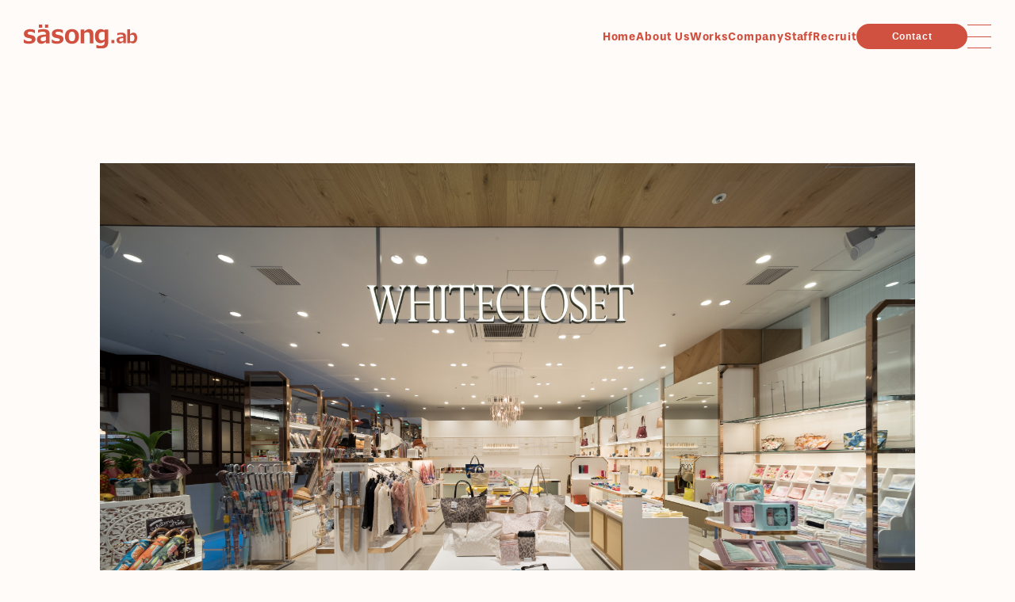

--- FILE ---
content_type: text/html; charset=UTF-8
request_url: https://sasong-ab.com/post_works/white-closet-%E3%83%9F%E3%83%BC%E3%83%84%E5%9B%BD%E5%88%86%E5%AF%BA%E5%BA%97/
body_size: 7075
content:
<!DOCTYPE html>
<html lang="ja">
<head>
<meta charset="UTF-8">
  
  <meta name="description" content="株式会社セゾンは東京を拠点に、店舗・オフィス・各種施設の内装全般を手掛ける施工管理会社です。私たちは完成した空間の未来を想像しながら、丁寧なものづくりに取り組んでいます。">
  <meta name="viewport" content="width=device-width, initial-scale=1.0">

  <!-- font -->
  <link rel="stylesheet" href="https://use.typekit.net/shz1aoh.css">

  <!-- CSS -->
  <link rel="stylesheet" type="text/css" href="//cdn.jsdelivr.net/npm/slick-carousel@1.8.1/slick/slick.css"/>
  <link rel="stylesheet" href="https://sasong-ab.com/wp-re/wp-content/themes/sasong-2022/assets/css/style.css">

  <!-- JS -->
  <script src="https://code.jquery.com/jquery-3.6.0.min.js" integrity="sha256-/xUj+3OJU5yExlq6GSYGSHk7tPXikynS7ogEvDej/m4=" crossorigin="anonymous"></script>
  <script type="text/javascript" src="//cdn.jsdelivr.net/npm/slick-carousel@1.8.1/slick/slick.min.js"></script>
  <script src="https://sasong-ab.com/wp-re/wp-content/themes/sasong-2022/assets/js/common.js"></script>

  
		<!-- All in One SEO 4.2.8 - aioseo.com -->
		<title>WHITE CLOSET ミーツ国分寺店 - 〈東京〉店舗内装・施工管理の株式会社セゾン</title>
		<meta name="robots" content="max-image-preview:large" />
		<link rel="canonical" href="https://sasong-ab.com/post_works/white-closet-%e3%83%9f%e3%83%bc%e3%83%84%e5%9b%bd%e5%88%86%e5%af%ba%e5%ba%97/" />
		<meta name="generator" content="All in One SEO (AIOSEO) 4.2.8 " />
		<meta property="og:locale" content="ja_JP" />
		<meta property="og:site_name" content="〈東京〉店舗内装・施工管理の株式会社セゾン - 株式会社セゾンは東京を拠点に、店舗・オフィス・各種施設の内装全般を手掛ける施工管理会社です。私たちは完成した空間の未来を想像しながら、丁寧なものづくりに取り組んでいます。" />
		<meta property="og:type" content="article" />
		<meta property="og:title" content="WHITE CLOSET ミーツ国分寺店 - 〈東京〉店舗内装・施工管理の株式会社セゾン" />
		<meta property="og:url" content="https://sasong-ab.com/post_works/white-closet-%e3%83%9f%e3%83%bc%e3%83%84%e5%9b%bd%e5%88%86%e5%af%ba%e5%ba%97/" />
		<meta property="og:image" content="https://sasong-ab.com/wp-re/wp-content/uploads/2023/01/sasongab2.jpg" />
		<meta property="og:image:secure_url" content="https://sasong-ab.com/wp-re/wp-content/uploads/2023/01/sasongab2.jpg" />
		<meta property="og:image:width" content="1200" />
		<meta property="og:image:height" content="630" />
		<meta property="article:published_time" content="2018-04-27T02:03:58+00:00" />
		<meta property="article:modified_time" content="2018-04-27T02:03:58+00:00" />
		<meta name="twitter:card" content="summary_large_image" />
		<meta name="twitter:title" content="WHITE CLOSET ミーツ国分寺店 - 〈東京〉店舗内装・施工管理の株式会社セゾン" />
		<meta name="twitter:image" content="https://sasong-ab.com/wp-re/wp-content/uploads/2023/01/sasongab2.jpg" />
		<script type="application/ld+json" class="aioseo-schema">
			{"@context":"https:\/\/schema.org","@graph":[{"@type":"BreadcrumbList","@id":"https:\/\/sasong-ab.com\/post_works\/white-closet-%e3%83%9f%e3%83%bc%e3%83%84%e5%9b%bd%e5%88%86%e5%af%ba%e5%ba%97\/#breadcrumblist","itemListElement":[{"@type":"ListItem","@id":"https:\/\/sasong-ab.com\/#listItem","position":1,"item":{"@type":"WebPage","@id":"https:\/\/sasong-ab.com\/","name":"\u30db\u30fc\u30e0","description":"\u682a\u5f0f\u4f1a\u793e\u30bb\u30be\u30f3\u306f\u6771\u4eac\u3092\u62e0\u70b9\u306b\u3001\u5e97\u8217\u30fb\u30aa\u30d5\u30a3\u30b9\u30fb\u5404\u7a2e\u65bd\u8a2d\u306e\u5185\u88c5\u5168\u822c\u3092\u624b\u639b\u3051\u308b\u65bd\u5de5\u7ba1\u7406\u4f1a\u793e\u3067\u3059\u3002\u79c1\u305f\u3061\u306f\u5b8c\u6210\u3057\u305f\u7a7a\u9593\u306e\u672a\u6765\u3092\u60f3\u50cf\u3057\u306a\u304c\u3089\u3001\u4e01\u5be7\u306a\u3082\u306e\u3065\u304f\u308a\u306b\u53d6\u308a\u7d44\u3093\u3067\u3044\u307e\u3059\u3002","url":"https:\/\/sasong-ab.com\/"},"nextItem":"https:\/\/sasong-ab.com\/post_works\/white-closet-%e3%83%9f%e3%83%bc%e3%83%84%e5%9b%bd%e5%88%86%e5%af%ba%e5%ba%97\/#listItem"},{"@type":"ListItem","@id":"https:\/\/sasong-ab.com\/post_works\/white-closet-%e3%83%9f%e3%83%bc%e3%83%84%e5%9b%bd%e5%88%86%e5%af%ba%e5%ba%97\/#listItem","position":2,"item":{"@type":"WebPage","@id":"https:\/\/sasong-ab.com\/post_works\/white-closet-%e3%83%9f%e3%83%bc%e3%83%84%e5%9b%bd%e5%88%86%e5%af%ba%e5%ba%97\/","name":"WHITE CLOSET \u30df\u30fc\u30c4\u56fd\u5206\u5bfa\u5e97","url":"https:\/\/sasong-ab.com\/post_works\/white-closet-%e3%83%9f%e3%83%bc%e3%83%84%e5%9b%bd%e5%88%86%e5%af%ba%e5%ba%97\/"},"previousItem":"https:\/\/sasong-ab.com\/#listItem"}]},{"@type":"Organization","@id":"https:\/\/sasong-ab.com\/#organization","name":"\u3008\u6771\u4eac\u3009\u5e97\u8217\u5185\u88c5\u30fb\u65bd\u5de5\u7ba1\u7406\u306e\u682a\u5f0f\u4f1a\u793e\u30bb\u30be\u30f3","url":"https:\/\/sasong-ab.com\/"},{"@type":"WebPage","@id":"https:\/\/sasong-ab.com\/post_works\/white-closet-%e3%83%9f%e3%83%bc%e3%83%84%e5%9b%bd%e5%88%86%e5%af%ba%e5%ba%97\/#webpage","url":"https:\/\/sasong-ab.com\/post_works\/white-closet-%e3%83%9f%e3%83%bc%e3%83%84%e5%9b%bd%e5%88%86%e5%af%ba%e5%ba%97\/","name":"WHITE CLOSET \u30df\u30fc\u30c4\u56fd\u5206\u5bfa\u5e97 - \u3008\u6771\u4eac\u3009\u5e97\u8217\u5185\u88c5\u30fb\u65bd\u5de5\u7ba1\u7406\u306e\u682a\u5f0f\u4f1a\u793e\u30bb\u30be\u30f3","inLanguage":"ja","isPartOf":{"@id":"https:\/\/sasong-ab.com\/#website"},"breadcrumb":{"@id":"https:\/\/sasong-ab.com\/post_works\/white-closet-%e3%83%9f%e3%83%bc%e3%83%84%e5%9b%bd%e5%88%86%e5%af%ba%e5%ba%97\/#breadcrumblist"},"author":"https:\/\/sasong-ab.com\/author\/sasong-ab\/#author","creator":"https:\/\/sasong-ab.com\/author\/sasong-ab\/#author","image":{"@type":"ImageObject","url":"https:\/\/sasong-ab.com\/wp-re\/wp-content\/uploads\/2018\/04\/L1002544.jpg","@id":"https:\/\/sasong-ab.com\/#mainImage","width":3440,"height":2341},"primaryImageOfPage":{"@id":"https:\/\/sasong-ab.com\/post_works\/white-closet-%e3%83%9f%e3%83%bc%e3%83%84%e5%9b%bd%e5%88%86%e5%af%ba%e5%ba%97\/#mainImage"},"datePublished":"2018-04-27T02:03:58+09:00","dateModified":"2018-04-27T02:03:58+09:00"},{"@type":"WebSite","@id":"https:\/\/sasong-ab.com\/#website","url":"https:\/\/sasong-ab.com\/","name":"\u3008\u6771\u4eac\u3009\u5e97\u8217\u5185\u88c5\u30fb\u65bd\u5de5\u7ba1\u7406\u306e\u682a\u5f0f\u4f1a\u793e\u30bb\u30be\u30f3","description":"\u682a\u5f0f\u4f1a\u793e\u30bb\u30be\u30f3\u306f\u6771\u4eac\u3092\u62e0\u70b9\u306b\u3001\u5e97\u8217\u30fb\u30aa\u30d5\u30a3\u30b9\u30fb\u5404\u7a2e\u65bd\u8a2d\u306e\u5185\u88c5\u5168\u822c\u3092\u624b\u639b\u3051\u308b\u65bd\u5de5\u7ba1\u7406\u4f1a\u793e\u3067\u3059\u3002\u79c1\u305f\u3061\u306f\u5b8c\u6210\u3057\u305f\u7a7a\u9593\u306e\u672a\u6765\u3092\u60f3\u50cf\u3057\u306a\u304c\u3089\u3001\u4e01\u5be7\u306a\u3082\u306e\u3065\u304f\u308a\u306b\u53d6\u308a\u7d44\u3093\u3067\u3044\u307e\u3059\u3002","inLanguage":"ja","publisher":{"@id":"https:\/\/sasong-ab.com\/#organization"}}]}
		</script>
		<!-- All in One SEO -->

<script type="text/javascript">
window._wpemojiSettings = {"baseUrl":"https:\/\/s.w.org\/images\/core\/emoji\/14.0.0\/72x72\/","ext":".png","svgUrl":"https:\/\/s.w.org\/images\/core\/emoji\/14.0.0\/svg\/","svgExt":".svg","source":{"concatemoji":"https:\/\/sasong-ab.com\/wp-re\/wp-includes\/js\/wp-emoji-release.min.js?ver=6.1.9"}};
/*! This file is auto-generated */
!function(e,a,t){var n,r,o,i=a.createElement("canvas"),p=i.getContext&&i.getContext("2d");function s(e,t){var a=String.fromCharCode,e=(p.clearRect(0,0,i.width,i.height),p.fillText(a.apply(this,e),0,0),i.toDataURL());return p.clearRect(0,0,i.width,i.height),p.fillText(a.apply(this,t),0,0),e===i.toDataURL()}function c(e){var t=a.createElement("script");t.src=e,t.defer=t.type="text/javascript",a.getElementsByTagName("head")[0].appendChild(t)}for(o=Array("flag","emoji"),t.supports={everything:!0,everythingExceptFlag:!0},r=0;r<o.length;r++)t.supports[o[r]]=function(e){if(p&&p.fillText)switch(p.textBaseline="top",p.font="600 32px Arial",e){case"flag":return s([127987,65039,8205,9895,65039],[127987,65039,8203,9895,65039])?!1:!s([55356,56826,55356,56819],[55356,56826,8203,55356,56819])&&!s([55356,57332,56128,56423,56128,56418,56128,56421,56128,56430,56128,56423,56128,56447],[55356,57332,8203,56128,56423,8203,56128,56418,8203,56128,56421,8203,56128,56430,8203,56128,56423,8203,56128,56447]);case"emoji":return!s([129777,127995,8205,129778,127999],[129777,127995,8203,129778,127999])}return!1}(o[r]),t.supports.everything=t.supports.everything&&t.supports[o[r]],"flag"!==o[r]&&(t.supports.everythingExceptFlag=t.supports.everythingExceptFlag&&t.supports[o[r]]);t.supports.everythingExceptFlag=t.supports.everythingExceptFlag&&!t.supports.flag,t.DOMReady=!1,t.readyCallback=function(){t.DOMReady=!0},t.supports.everything||(n=function(){t.readyCallback()},a.addEventListener?(a.addEventListener("DOMContentLoaded",n,!1),e.addEventListener("load",n,!1)):(e.attachEvent("onload",n),a.attachEvent("onreadystatechange",function(){"complete"===a.readyState&&t.readyCallback()})),(e=t.source||{}).concatemoji?c(e.concatemoji):e.wpemoji&&e.twemoji&&(c(e.twemoji),c(e.wpemoji)))}(window,document,window._wpemojiSettings);
</script>
<style type="text/css">
img.wp-smiley,
img.emoji {
	display: inline !important;
	border: none !important;
	box-shadow: none !important;
	height: 1em !important;
	width: 1em !important;
	margin: 0 0.07em !important;
	vertical-align: -0.1em !important;
	background: none !important;
	padding: 0 !important;
}
</style>
	<link rel='stylesheet' id='wp-block-library-css' href='https://sasong-ab.com/wp-re/wp-includes/css/dist/block-library/style.min.css?ver=6.1.9' type='text/css' media='all' />
<link rel='stylesheet' id='classic-theme-styles-css' href='https://sasong-ab.com/wp-re/wp-includes/css/classic-themes.min.css?ver=1' type='text/css' media='all' />
<style id='global-styles-inline-css' type='text/css'>
body{--wp--preset--color--black: #000000;--wp--preset--color--cyan-bluish-gray: #abb8c3;--wp--preset--color--white: #ffffff;--wp--preset--color--pale-pink: #f78da7;--wp--preset--color--vivid-red: #cf2e2e;--wp--preset--color--luminous-vivid-orange: #ff6900;--wp--preset--color--luminous-vivid-amber: #fcb900;--wp--preset--color--light-green-cyan: #7bdcb5;--wp--preset--color--vivid-green-cyan: #00d084;--wp--preset--color--pale-cyan-blue: #8ed1fc;--wp--preset--color--vivid-cyan-blue: #0693e3;--wp--preset--color--vivid-purple: #9b51e0;--wp--preset--gradient--vivid-cyan-blue-to-vivid-purple: linear-gradient(135deg,rgba(6,147,227,1) 0%,rgb(155,81,224) 100%);--wp--preset--gradient--light-green-cyan-to-vivid-green-cyan: linear-gradient(135deg,rgb(122,220,180) 0%,rgb(0,208,130) 100%);--wp--preset--gradient--luminous-vivid-amber-to-luminous-vivid-orange: linear-gradient(135deg,rgba(252,185,0,1) 0%,rgba(255,105,0,1) 100%);--wp--preset--gradient--luminous-vivid-orange-to-vivid-red: linear-gradient(135deg,rgba(255,105,0,1) 0%,rgb(207,46,46) 100%);--wp--preset--gradient--very-light-gray-to-cyan-bluish-gray: linear-gradient(135deg,rgb(238,238,238) 0%,rgb(169,184,195) 100%);--wp--preset--gradient--cool-to-warm-spectrum: linear-gradient(135deg,rgb(74,234,220) 0%,rgb(151,120,209) 20%,rgb(207,42,186) 40%,rgb(238,44,130) 60%,rgb(251,105,98) 80%,rgb(254,248,76) 100%);--wp--preset--gradient--blush-light-purple: linear-gradient(135deg,rgb(255,206,236) 0%,rgb(152,150,240) 100%);--wp--preset--gradient--blush-bordeaux: linear-gradient(135deg,rgb(254,205,165) 0%,rgb(254,45,45) 50%,rgb(107,0,62) 100%);--wp--preset--gradient--luminous-dusk: linear-gradient(135deg,rgb(255,203,112) 0%,rgb(199,81,192) 50%,rgb(65,88,208) 100%);--wp--preset--gradient--pale-ocean: linear-gradient(135deg,rgb(255,245,203) 0%,rgb(182,227,212) 50%,rgb(51,167,181) 100%);--wp--preset--gradient--electric-grass: linear-gradient(135deg,rgb(202,248,128) 0%,rgb(113,206,126) 100%);--wp--preset--gradient--midnight: linear-gradient(135deg,rgb(2,3,129) 0%,rgb(40,116,252) 100%);--wp--preset--duotone--dark-grayscale: url('#wp-duotone-dark-grayscale');--wp--preset--duotone--grayscale: url('#wp-duotone-grayscale');--wp--preset--duotone--purple-yellow: url('#wp-duotone-purple-yellow');--wp--preset--duotone--blue-red: url('#wp-duotone-blue-red');--wp--preset--duotone--midnight: url('#wp-duotone-midnight');--wp--preset--duotone--magenta-yellow: url('#wp-duotone-magenta-yellow');--wp--preset--duotone--purple-green: url('#wp-duotone-purple-green');--wp--preset--duotone--blue-orange: url('#wp-duotone-blue-orange');--wp--preset--font-size--small: 13px;--wp--preset--font-size--medium: 20px;--wp--preset--font-size--large: 36px;--wp--preset--font-size--x-large: 42px;--wp--preset--spacing--20: 0.44rem;--wp--preset--spacing--30: 0.67rem;--wp--preset--spacing--40: 1rem;--wp--preset--spacing--50: 1.5rem;--wp--preset--spacing--60: 2.25rem;--wp--preset--spacing--70: 3.38rem;--wp--preset--spacing--80: 5.06rem;}:where(.is-layout-flex){gap: 0.5em;}body .is-layout-flow > .alignleft{float: left;margin-inline-start: 0;margin-inline-end: 2em;}body .is-layout-flow > .alignright{float: right;margin-inline-start: 2em;margin-inline-end: 0;}body .is-layout-flow > .aligncenter{margin-left: auto !important;margin-right: auto !important;}body .is-layout-constrained > .alignleft{float: left;margin-inline-start: 0;margin-inline-end: 2em;}body .is-layout-constrained > .alignright{float: right;margin-inline-start: 2em;margin-inline-end: 0;}body .is-layout-constrained > .aligncenter{margin-left: auto !important;margin-right: auto !important;}body .is-layout-constrained > :where(:not(.alignleft):not(.alignright):not(.alignfull)){max-width: var(--wp--style--global--content-size);margin-left: auto !important;margin-right: auto !important;}body .is-layout-constrained > .alignwide{max-width: var(--wp--style--global--wide-size);}body .is-layout-flex{display: flex;}body .is-layout-flex{flex-wrap: wrap;align-items: center;}body .is-layout-flex > *{margin: 0;}:where(.wp-block-columns.is-layout-flex){gap: 2em;}.has-black-color{color: var(--wp--preset--color--black) !important;}.has-cyan-bluish-gray-color{color: var(--wp--preset--color--cyan-bluish-gray) !important;}.has-white-color{color: var(--wp--preset--color--white) !important;}.has-pale-pink-color{color: var(--wp--preset--color--pale-pink) !important;}.has-vivid-red-color{color: var(--wp--preset--color--vivid-red) !important;}.has-luminous-vivid-orange-color{color: var(--wp--preset--color--luminous-vivid-orange) !important;}.has-luminous-vivid-amber-color{color: var(--wp--preset--color--luminous-vivid-amber) !important;}.has-light-green-cyan-color{color: var(--wp--preset--color--light-green-cyan) !important;}.has-vivid-green-cyan-color{color: var(--wp--preset--color--vivid-green-cyan) !important;}.has-pale-cyan-blue-color{color: var(--wp--preset--color--pale-cyan-blue) !important;}.has-vivid-cyan-blue-color{color: var(--wp--preset--color--vivid-cyan-blue) !important;}.has-vivid-purple-color{color: var(--wp--preset--color--vivid-purple) !important;}.has-black-background-color{background-color: var(--wp--preset--color--black) !important;}.has-cyan-bluish-gray-background-color{background-color: var(--wp--preset--color--cyan-bluish-gray) !important;}.has-white-background-color{background-color: var(--wp--preset--color--white) !important;}.has-pale-pink-background-color{background-color: var(--wp--preset--color--pale-pink) !important;}.has-vivid-red-background-color{background-color: var(--wp--preset--color--vivid-red) !important;}.has-luminous-vivid-orange-background-color{background-color: var(--wp--preset--color--luminous-vivid-orange) !important;}.has-luminous-vivid-amber-background-color{background-color: var(--wp--preset--color--luminous-vivid-amber) !important;}.has-light-green-cyan-background-color{background-color: var(--wp--preset--color--light-green-cyan) !important;}.has-vivid-green-cyan-background-color{background-color: var(--wp--preset--color--vivid-green-cyan) !important;}.has-pale-cyan-blue-background-color{background-color: var(--wp--preset--color--pale-cyan-blue) !important;}.has-vivid-cyan-blue-background-color{background-color: var(--wp--preset--color--vivid-cyan-blue) !important;}.has-vivid-purple-background-color{background-color: var(--wp--preset--color--vivid-purple) !important;}.has-black-border-color{border-color: var(--wp--preset--color--black) !important;}.has-cyan-bluish-gray-border-color{border-color: var(--wp--preset--color--cyan-bluish-gray) !important;}.has-white-border-color{border-color: var(--wp--preset--color--white) !important;}.has-pale-pink-border-color{border-color: var(--wp--preset--color--pale-pink) !important;}.has-vivid-red-border-color{border-color: var(--wp--preset--color--vivid-red) !important;}.has-luminous-vivid-orange-border-color{border-color: var(--wp--preset--color--luminous-vivid-orange) !important;}.has-luminous-vivid-amber-border-color{border-color: var(--wp--preset--color--luminous-vivid-amber) !important;}.has-light-green-cyan-border-color{border-color: var(--wp--preset--color--light-green-cyan) !important;}.has-vivid-green-cyan-border-color{border-color: var(--wp--preset--color--vivid-green-cyan) !important;}.has-pale-cyan-blue-border-color{border-color: var(--wp--preset--color--pale-cyan-blue) !important;}.has-vivid-cyan-blue-border-color{border-color: var(--wp--preset--color--vivid-cyan-blue) !important;}.has-vivid-purple-border-color{border-color: var(--wp--preset--color--vivid-purple) !important;}.has-vivid-cyan-blue-to-vivid-purple-gradient-background{background: var(--wp--preset--gradient--vivid-cyan-blue-to-vivid-purple) !important;}.has-light-green-cyan-to-vivid-green-cyan-gradient-background{background: var(--wp--preset--gradient--light-green-cyan-to-vivid-green-cyan) !important;}.has-luminous-vivid-amber-to-luminous-vivid-orange-gradient-background{background: var(--wp--preset--gradient--luminous-vivid-amber-to-luminous-vivid-orange) !important;}.has-luminous-vivid-orange-to-vivid-red-gradient-background{background: var(--wp--preset--gradient--luminous-vivid-orange-to-vivid-red) !important;}.has-very-light-gray-to-cyan-bluish-gray-gradient-background{background: var(--wp--preset--gradient--very-light-gray-to-cyan-bluish-gray) !important;}.has-cool-to-warm-spectrum-gradient-background{background: var(--wp--preset--gradient--cool-to-warm-spectrum) !important;}.has-blush-light-purple-gradient-background{background: var(--wp--preset--gradient--blush-light-purple) !important;}.has-blush-bordeaux-gradient-background{background: var(--wp--preset--gradient--blush-bordeaux) !important;}.has-luminous-dusk-gradient-background{background: var(--wp--preset--gradient--luminous-dusk) !important;}.has-pale-ocean-gradient-background{background: var(--wp--preset--gradient--pale-ocean) !important;}.has-electric-grass-gradient-background{background: var(--wp--preset--gradient--electric-grass) !important;}.has-midnight-gradient-background{background: var(--wp--preset--gradient--midnight) !important;}.has-small-font-size{font-size: var(--wp--preset--font-size--small) !important;}.has-medium-font-size{font-size: var(--wp--preset--font-size--medium) !important;}.has-large-font-size{font-size: var(--wp--preset--font-size--large) !important;}.has-x-large-font-size{font-size: var(--wp--preset--font-size--x-large) !important;}
.wp-block-navigation a:where(:not(.wp-element-button)){color: inherit;}
:where(.wp-block-columns.is-layout-flex){gap: 2em;}
.wp-block-pullquote{font-size: 1.5em;line-height: 1.6;}
</style>
<link rel='stylesheet' id='contact-form-7-css' href='https://sasong-ab.com/wp-re/wp-content/plugins/contact-form-7/includes/css/styles.css?ver=4.9.2' type='text/css' media='all' />
<script type='text/javascript' src='https://sasong-ab.com/wp-re/wp-includes/js/jquery/jquery.min.js?ver=3.6.1' id='jquery-core-js'></script>
<script type='text/javascript' src='https://sasong-ab.com/wp-re/wp-includes/js/jquery/jquery-migrate.min.js?ver=3.3.2' id='jquery-migrate-js'></script>
<link rel="https://api.w.org/" href="https://sasong-ab.com/wp-json/" /><link rel="EditURI" type="application/rsd+xml" title="RSD" href="https://sasong-ab.com/wp-re/xmlrpc.php?rsd" />
<link rel="wlwmanifest" type="application/wlwmanifest+xml" href="https://sasong-ab.com/wp-re/wp-includes/wlwmanifest.xml" />
<meta name="generator" content="WordPress 6.1.9" />
<link rel='shortlink' href='https://sasong-ab.com/?p=635' />
<link rel="alternate" type="application/json+oembed" href="https://sasong-ab.com/wp-json/oembed/1.0/embed?url=https%3A%2F%2Fsasong-ab.com%2Fpost_works%2Fwhite-closet-%25e3%2583%259f%25e3%2583%25bc%25e3%2583%2584%25e5%259b%25bd%25e5%2588%2586%25e5%25af%25ba%25e5%25ba%2597%2F" />
<link rel="alternate" type="text/xml+oembed" href="https://sasong-ab.com/wp-json/oembed/1.0/embed?url=https%3A%2F%2Fsasong-ab.com%2Fpost_works%2Fwhite-closet-%25e3%2583%259f%25e3%2583%25bc%25e3%2583%2584%25e5%259b%25bd%25e5%2588%2586%25e5%25af%25ba%25e5%25ba%2597%2F&#038;format=xml" />
<link rel="icon" href="https://sasong-ab.com/wp-re/wp-content/uploads/2023/01/cropped-favicon2-32x32.png" sizes="32x32" />
<link rel="icon" href="https://sasong-ab.com/wp-re/wp-content/uploads/2023/01/cropped-favicon2-192x192.png" sizes="192x192" />
<link rel="apple-touch-icon" href="https://sasong-ab.com/wp-re/wp-content/uploads/2023/01/cropped-favicon2-180x180.png" />
<meta name="msapplication-TileImage" content="https://sasong-ab.com/wp-re/wp-content/uploads/2023/01/cropped-favicon2-270x270.png" />
</head>
<body>

  <header class="header">
    <div class="header__inr">
        <h1><a href="https://sasong-ab.com/" class="header__logo"><img src="https://sasong-ab.com/wp-re/wp-content/themes/sasong-2022/assets/images/logo_orange.svg" alt="東京 店舗内装・施工管理の株式会社セゾン"></a></h1>
      
      <div class="header__side">
        <ul class="header__links">
          <li><a href="https://sasong-ab.com/" class="font-en fade">Home</a></li>
          <li><a href="https://sasong-ab.com/about/" class="font-en fade">About Us</a></li>
          <li><a href="https://sasong-ab.com/works/" class="font-en fade">Works</a></li>
          <li><a href="https://sasong-ab.com/company/" class="font-en fade">Company</a></li>
          <li><a href="https://sasong-ab.com/staff/" class="font-en fade">Staff</a></li>
          <li><a href="https://sasong-ab.com/recruit/" class="font-en fade">Recruit</a></li>
        </ul>

        <div class="header__contact">
          <a href="https://sasong-ab.com/contact/" class="round-button">Contact</a>
        </div>

        <button class="hmbg-menu-trg"><span></span><span></span><span></span></button>
      </div>
    </div>
  </header>

  <div class="gnav">
    <button class="gnav-close gnav-close-trg"><span></span><span></span></button>
    <div class="gnav__inr">
      <ul class="gnav__links">
        <li><a href="https://sasong-ab.com/">Home</a></li>
        <li><a href="https://sasong-ab.com/about/">About Us</a></li>
        <li><a href="https://sasong-ab.com/works/">Works</a></li>
        <li><a href="https://sasong-ab.com/company/">Company</a></li>
        <li><a href="https://sasong-ab.com/staff/">Staff</a></li>
        <li><a href="https://sasong-ab.com/recruit/">Recruit</a></li>
        <li><a href="https://sasong-ab.com/company/#access">Access</a></li>
      </ul>

      <div class="contact-btn"><a href="https://sasong-ab.com/contact/" class="round-button round-button--white">Contact</a></div>
    </div>
  </div>
  
<div class="l-page-content">

  <div class="works-slide">
    <div class="js-works-slide">
              <div><img class="img" src="https://sasong-ab.com/wp-re/wp-content/uploads/2018/04/L1002544.jpg"></div>
              <div><img class="img" src="https://sasong-ab.com/wp-re/wp-content/uploads/2018/04/L1002550.jpg"></div>
              <div><img class="img" src="https://sasong-ab.com/wp-re/wp-content/uploads/2018/04/L1002548.jpg"></div>
              <div><img class="img" src="https://sasong-ab.com/wp-re/wp-content/uploads/2018/04/L1002547.jpg"></div>
              <div><img class="img" src="https://sasong-ab.com/wp-re/wp-content/uploads/2018/04/L1002545.jpg"></div>
              <div><img class="img" src="https://sasong-ab.com/wp-re/wp-content/uploads/2018/04/L1020336.jpg"></div>
          </div>
  </div>

  <div class="works-slide-thum">
    <div class="js-works-thum">
              <div><img class="img" src="https://sasong-ab.com/wp-re/wp-content/uploads/2018/04/L1002544.jpg"></div>
              <div><img class="img" src="https://sasong-ab.com/wp-re/wp-content/uploads/2018/04/L1002550.jpg"></div>
              <div><img class="img" src="https://sasong-ab.com/wp-re/wp-content/uploads/2018/04/L1002548.jpg"></div>
              <div><img class="img" src="https://sasong-ab.com/wp-re/wp-content/uploads/2018/04/L1002547.jpg"></div>
              <div><img class="img" src="https://sasong-ab.com/wp-re/wp-content/uploads/2018/04/L1002545.jpg"></div>
              <div><img class="img" src="https://sasong-ab.com/wp-re/wp-content/uploads/2018/04/L1020336.jpg"></div>
          </div>
  </div>

  <div class="works-detail">
    <div class="works-detail__info">
      <h1 class="name">WHITE CLOSET ミーツ国分寺店</h1>
      <ul class="table">
        <li>
          <div class="head">クライアント :</div>
          <div class="body">株式会社AJIOKA </div>
        </li>
        <li>
          <div class="head">カテゴリー :</div>
          <div class="body">物販店舗</div>
        </li>
        <li>
          <div class="head">竣工年月 :</div>
          <div class="body">2018,04</div>
        </li>
        <li>
          <div class="head">工事種別 :</div>
          <div class="body">新装工事</div>
        </li>
        <li>
          <div class="head">現場管理 責任者 :</div>
          <div class="body">松山</div>
        </li>
        <li>
          <div class="head">現場管理 副責任者 :</div>
          <div class="body">足立</div>
        </li>
      </ul>
    </div>
      
    <div class="works-pager font-en">
      <div class="prev"><a href="https://sasong-ab.com/post_works/%e9%a3%b2%e9%a3%9f%e5%ba%97%e3%82%b3%e3%83%b3%e3%83%9a%e6%a1%88%e4%bb%b6/" rel="prev">PREV</a></div>
      <div><a href="https://sasong-ab.com/works/" class="border-btn">WORKS LIST</a></div>
      <div class="next"><a href="https://sasong-ab.com/post_works/%e9%8e%8c%e5%80%89%e3%81%82%e3%81%8d%e3%82%82%e3%81%a8-%e6%94%b9%e8%a3%85%e5%b7%a5%e4%ba%8b/" rel="next">NEXT</a></div>
    </div>
  </div>

</div>

<footer class="footer">
    <div class="footer__inr">
      <div class="footer__info">
        <div class="footer__logo"><img src="https://sasong-ab.com/wp-re/wp-content/themes/sasong-2022/assets/images/logo_white.svg" alt="東京 店舗内装・施工管理の株式会社セゾン"></div>

        <div class="corp-info">
          <p class="name">株式会社セゾン</p>
          <p class="address">〒133-0044<br>東京都江戸川区本一色1-27-13</p>
          <p class="tel font-en">03-5879-3400</p>
          <p class="copyright">©sasong</p>
        </div>
      </div>

      <div class="footer__bottom">
        <ul class="footer-links font-en">
          <li><a href="https://sasong-ab.com/about/">About Us</a></li>
          <li><a href="https://sasong-ab.com/works/">Works</a></li>
          <li><a href="https://sasong-ab.com/company/">Company</a></li>
          <li><a href="https://sasong-ab.com/staff/">Staff</a></li>
          <li><a href="https://sasong-ab.com/recruit/">Recruit</a></li>
          <li><a href="https://sasong-ab.com/company/#access">Access</a></li>
          <li><a href="https://sasong-ab.com/sitemap/">Sitemap</a></li>
        </ul>

        <div class="contact-btn font-en"><a href="https://sasong-ab.com/contact/" class="round-button font-en">Contact</a></div>
      </div>
    </div>
  </footer>
<div class="floating_btn pc-none">
	<ul class="floating_btn_list">
		<li class="insta">
			<a href="https://www.instagram.com/sasong.ab_recruit/?igsh=MWJ3OThocHdqeHV1Mg%3D%3D" target="_blank">
			<img src="https://sasong-ab.com/wp-re/wp-content/themes/sasong-2022/assets/images/icon-instagram-wh.svg" alt="">
			<p class="font-en">instagram</p>
			<p>採用アカウント</p></a>
		</li>
		<li class="recruit">
			<a href="https://sasong-ab.com/recruit/">
			<p class="font-en floating_btn_txt_01">Recruit</p>
			<p class="floating_btn_txt_02">採用に関してはこちら</p>
			</a>
		</li>
		<li class="recruit entry_form">
			<a href="https://sasong-ab.com/recruit/#entry_form">
			<p class="font-en floating_btn_txt_01">Entry</p>
			<p class="floating_btn_txt_02">応募フォーム</p>
			</a>
		</li>
	</ul>
</div>

  <script type='text/javascript' id='contact-form-7-js-extra'>
/* <![CDATA[ */
var wpcf7 = {"apiSettings":{"root":"https:\/\/sasong-ab.com\/wp-json\/contact-form-7\/v1","namespace":"contact-form-7\/v1"},"recaptcha":{"messages":{"empty":"\u3042\u306a\u305f\u304c\u30ed\u30dc\u30c3\u30c8\u3067\u306f\u306a\u3044\u3053\u3068\u3092\u8a3c\u660e\u3057\u3066\u304f\u3060\u3055\u3044\u3002"}}};
/* ]]> */
</script>
<script type='text/javascript' src='https://sasong-ab.com/wp-re/wp-content/plugins/contact-form-7/includes/js/scripts.js?ver=4.9.2' id='contact-form-7-js'></script>
</body>
</html>

--- FILE ---
content_type: text/css
request_url: https://sasong-ab.com/wp-re/wp-content/themes/sasong-2022/assets/css/style.css
body_size: 15174
content:
@charset "UTF-8";
/* -----------------------
Reset css
------------------------ */
html,
body {
  height: 100%;
}

*,
*::after,
*::before {
  box-sizing: border-box;
}

* {
  margin: 0;
  padding: 0;
  font-size: inherit;
  line-height: inherit;
}

pre,
textarea {
  overflow: auto;
}

[hidden],
template {
  display: none;
}

details,
main,
summary {
  display: block;
}

input[type=number] {
  width: auto;
}

input[type=search] {
  -webkit-appearance: textfield;
}

input[type=search]::-webkit-search-cancel-button,
input[type=search]::-webkit-search-decoration {
  -webkit-appearance: none;
}

progress {
  display: inline-block;
}

small {
  font-size: 75%;
}

sub,
sup {
  font-size: 75%;
  line-height: 0;
  position: relative;
  vertical-align: baseline;
}

sup {
  top: -0.5em;
}

sub {
  bottom: -0.25em;
}

textarea {
  resize: vertical;
}

audio,
canvas,
iframe,
img,
svg,
video {
  vertical-align: middle;
}

audio:not([controls]) {
  display: none;
}

img {
  max-width: 100%;
  height: auto;
  border: 0;
}

button,
input,
select,
textarea {
  min-height: 1.5em;
  color: inherit;
  font-weight: inherit;
  font-style: inherit;
  font-family: inherit;
}

button {
  overflow: visible;
}

button,
select {
  text-transform: none;
}

input {
  line-height: normal;
}

button,
html input[type=button],
input[type=reset],
input[type=submit] {
  -webkit-appearance: button;
  cursor: pointer;
  border-style: none;
  background-color: transparent;
}

button[disabled],
html input[disabled] {
  cursor: default;
}

button::-moz-focus-inner,
input::-moz-focus-inner {
  border: 0;
  padding: 0;
}

code,
kbd,
pre,
samp {
  font-family: monospace;
}

ol,
ul {
  list-style: none;
}

select {
  -moz-appearance: none;
  -webkit-appearance: none;
}

table {
  border-spacing: 0;
  border-collapse: collapse;
}

fieldset {
  border: 0;
}

/* -----------------------
Mixin
 - ブレイクポイント定義ファイル
----------------------- */
/*------------------------------------------
   1025 ~   - デスクトップ（デフォルトのグリッド）
   1024-768    - タブレット横長
   768-480     - タブレット縦長
   480-less    - スマホ
--------------------------------------------*/
/* -----------------------
Valiables.scss
 - 変数定義ファイル
----------------------- */
/* Base
-----------------------------*/
/* Color
-----------------------------*/
/* fontFamily
-----------------------------*/
/* css3 easing
-----------------------------*/
/* -----------------------
Function
 - 計算式の関数など設定
----------------------- */
/* ------------------------
  Utility
------------------------ */
.pc-none {
  display: block;
}
@media screen and (min-width: 768px) {
  .pc-none {
    display: none;
  }
}

.sp-none {
  display: none;
}
@media screen and (min-width: 768px) {
  .sp-none {
    display: block;
  }
}

.t-just {
  text-align-last: left; /* Chrome・Firefox用 */
  text-align: justify; /* IE・Edge用 */
}

.ta-c {
  text-align: center;
}

.font-en {
  font-family: stevie-sans, sans-serif;
}

.cant-click {
  pointer-events: none;
}

@media screen and (min-width: 768px) {
  .fade {
    opacity: 1;
    transition: opacity 0.3s cubic-bezier(0.25, 0.1, 0.25, 1);
  }
  .fade:hover {
    opacity: 0.6;
  }
}

.tc-black {
  color: #000;
}

.tc-gray {
  color: #4d4d4d;
}

.f-palt {
  font-feature-settings: "palt";
}

.fw-n {
  font-weight: normal;
}

.fw-b {
  font-weight: bold;
}

.sp-fs-1 {
  font-size: 1px;
}

.sp-fs-2 {
  font-size: 2px;
}

.sp-fs-3 {
  font-size: 3px;
}

.sp-fs-4 {
  font-size: 4px;
}

.sp-fs-5 {
  font-size: 5px;
}

.sp-fs-6 {
  font-size: 6px;
}

.sp-fs-7 {
  font-size: 7px;
}

.sp-fs-8 {
  font-size: 8px;
}

.sp-fs-9 {
  font-size: 9px;
}

.sp-fs-10 {
  font-size: 10px;
}

.sp-fs-11 {
  font-size: 11px;
}

.sp-fs-12 {
  font-size: 12px;
}

.sp-fs-13 {
  font-size: 13px;
}

.sp-fs-14 {
  font-size: 14px;
}

.sp-fs-15 {
  font-size: 15px;
}

.sp-fs-16 {
  font-size: 16px;
}

.sp-fs-17 {
  font-size: 17px;
}

.sp-fs-18 {
  font-size: 18px;
}

.sp-fs-19 {
  font-size: 19px;
}

.sp-fs-20 {
  font-size: 20px;
}

.sp-fs-21 {
  font-size: 21px;
}

.sp-fs-22 {
  font-size: 22px;
}

.sp-fs-23 {
  font-size: 23px;
}

.sp-fs-24 {
  font-size: 24px;
}

.sp-fs-25 {
  font-size: 25px;
}

.sp-fs-26 {
  font-size: 26px;
}

.sp-fs-27 {
  font-size: 27px;
}

.sp-fs-28 {
  font-size: 28px;
}

.sp-fs-29 {
  font-size: 29px;
}

.sp-fs-30 {
  font-size: 30px;
}

.sp-fs-31 {
  font-size: 31px;
}

.sp-fs-32 {
  font-size: 32px;
}

.sp-fs-33 {
  font-size: 33px;
}

.sp-fs-34 {
  font-size: 34px;
}

.sp-fs-35 {
  font-size: 35px;
}

.sp-fs-36 {
  font-size: 36px;
}

.sp-fs-37 {
  font-size: 37px;
}

.sp-fs-38 {
  font-size: 38px;
}

.sp-fs-39 {
  font-size: 39px;
}

.sp-fs-40 {
  font-size: 40px;
}

.sp-fs-41 {
  font-size: 41px;
}

.sp-fs-42 {
  font-size: 42px;
}

.sp-fs-43 {
  font-size: 43px;
}

.sp-fs-44 {
  font-size: 44px;
}

.sp-fs-45 {
  font-size: 45px;
}

.sp-fs-46 {
  font-size: 46px;
}

.sp-fs-47 {
  font-size: 47px;
}

.sp-fs-48 {
  font-size: 48px;
}

.sp-fs-49 {
  font-size: 49px;
}

.sp-fs-50 {
  font-size: 50px;
}

@media screen and (min-width: 768px) {
  .pc-fs-1 {
    font-size: 1px;
  }
  .pc-fs-2 {
    font-size: 2px;
  }
  .pc-fs-3 {
    font-size: 3px;
  }
  .pc-fs-4 {
    font-size: 4px;
  }
  .pc-fs-5 {
    font-size: 5px;
  }
  .pc-fs-6 {
    font-size: 6px;
  }
  .pc-fs-7 {
    font-size: 7px;
  }
  .pc-fs-8 {
    font-size: 8px;
  }
  .pc-fs-9 {
    font-size: 9px;
  }
  .pc-fs-10 {
    font-size: 10px;
  }
  .pc-fs-11 {
    font-size: 11px;
  }
  .pc-fs-12 {
    font-size: 12px;
  }
  .pc-fs-13 {
    font-size: 13px;
  }
  .pc-fs-14 {
    font-size: 14px;
  }
  .pc-fs-15 {
    font-size: 15px;
  }
  .pc-fs-16 {
    font-size: 16px;
  }
  .pc-fs-17 {
    font-size: 17px;
  }
  .pc-fs-18 {
    font-size: 18px;
  }
  .pc-fs-19 {
    font-size: 19px;
  }
  .pc-fs-20 {
    font-size: 20px;
  }
  .pc-fs-21 {
    font-size: 21px;
  }
  .pc-fs-22 {
    font-size: 22px;
  }
  .pc-fs-23 {
    font-size: 23px;
  }
  .pc-fs-24 {
    font-size: 24px;
  }
  .pc-fs-25 {
    font-size: 25px;
  }
  .pc-fs-26 {
    font-size: 26px;
  }
  .pc-fs-27 {
    font-size: 27px;
  }
  .pc-fs-28 {
    font-size: 28px;
  }
  .pc-fs-29 {
    font-size: 29px;
  }
  .pc-fs-30 {
    font-size: 30px;
  }
  .pc-fs-31 {
    font-size: 31px;
  }
  .pc-fs-32 {
    font-size: 32px;
  }
  .pc-fs-33 {
    font-size: 33px;
  }
  .pc-fs-34 {
    font-size: 34px;
  }
  .pc-fs-35 {
    font-size: 35px;
  }
  .pc-fs-36 {
    font-size: 36px;
  }
  .pc-fs-37 {
    font-size: 37px;
  }
  .pc-fs-38 {
    font-size: 38px;
  }
  .pc-fs-39 {
    font-size: 39px;
  }
  .pc-fs-40 {
    font-size: 40px;
  }
  .pc-fs-41 {
    font-size: 41px;
  }
  .pc-fs-42 {
    font-size: 42px;
  }
  .pc-fs-43 {
    font-size: 43px;
  }
  .pc-fs-44 {
    font-size: 44px;
  }
  .pc-fs-45 {
    font-size: 45px;
  }
  .pc-fs-46 {
    font-size: 46px;
  }
  .pc-fs-47 {
    font-size: 47px;
  }
  .pc-fs-48 {
    font-size: 48px;
  }
  .pc-fs-49 {
    font-size: 49px;
  }
  .pc-fs-50 {
    font-size: 50px;
  }
}
.sp-lh-10 {
  line-height: 1;
}

.sp-lh-11 {
  line-height: 1.1;
}

.sp-lh-12 {
  line-height: 1.2;
}

.sp-lh-13 {
  line-height: 1.3;
}

.sp-lh-14 {
  line-height: 1.4;
}

.sp-lh-15 {
  line-height: 1.5;
}

.sp-lh-16 {
  line-height: 1.6;
}

.sp-lh-17 {
  line-height: 1.7;
}

.sp-lh-18 {
  line-height: 1.8;
}

.sp-lh-19 {
  line-height: 1.9;
}

.sp-lh-20 {
  line-height: 2;
}

.sp-lh-21 {
  line-height: 2.1;
}

.sp-lh-22 {
  line-height: 2.2;
}

.sp-lh-23 {
  line-height: 2.3;
}

.sp-lh-24 {
  line-height: 2.4;
}

.sp-lh-25 {
  line-height: 2.5;
}

.sp-lh-26 {
  line-height: 2.6;
}

.sp-lh-27 {
  line-height: 2.7;
}

.sp-lh-28 {
  line-height: 2.8;
}

.sp-lh-29 {
  line-height: 2.9;
}

.sp-lh-30 {
  line-height: 3;
}

.sp-lh-31 {
  line-height: 3.1;
}

.sp-lh-32 {
  line-height: 3.2;
}

.sp-lh-33 {
  line-height: 3.3;
}

.sp-lh-34 {
  line-height: 3.4;
}

.sp-lh-35 {
  line-height: 3.5;
}

.sp-lh-36 {
  line-height: 3.6;
}

.sp-lh-37 {
  line-height: 3.7;
}

.sp-lh-38 {
  line-height: 3.8;
}

.sp-lh-39 {
  line-height: 3.9;
}

.sp-lh-40 {
  line-height: 4;
}

@media screen and (min-width: 768px) {
  .pc-lh-10 {
    line-height: 1;
  }
  .pc-lh-11 {
    line-height: 1.1;
  }
  .pc-lh-12 {
    line-height: 1.2;
  }
  .pc-lh-13 {
    line-height: 1.3;
  }
  .pc-lh-14 {
    line-height: 1.4;
  }
  .pc-lh-15 {
    line-height: 1.5;
  }
  .pc-lh-16 {
    line-height: 1.6;
  }
  .pc-lh-17 {
    line-height: 1.7;
  }
  .pc-lh-18 {
    line-height: 1.8;
  }
  .pc-lh-19 {
    line-height: 1.9;
  }
  .pc-lh-20 {
    line-height: 2;
  }
  .pc-lh-21 {
    line-height: 2.1;
  }
  .pc-lh-22 {
    line-height: 2.2;
  }
  .pc-lh-23 {
    line-height: 2.3;
  }
  .pc-lh-24 {
    line-height: 2.4;
  }
  .pc-lh-25 {
    line-height: 2.5;
  }
  .pc-lh-26 {
    line-height: 2.6;
  }
  .pc-lh-27 {
    line-height: 2.7;
  }
  .pc-lh-28 {
    line-height: 2.8;
  }
  .pc-lh-29 {
    line-height: 2.9;
  }
  .pc-lh-30 {
    line-height: 3;
  }
  .pc-lh-31 {
    line-height: 3.1;
  }
  .pc-lh-32 {
    line-height: 3.2;
  }
  .pc-lh-33 {
    line-height: 3.3;
  }
  .pc-lh-34 {
    line-height: 3.4;
  }
  .pc-lh-35 {
    line-height: 3.5;
  }
  .pc-lh-36 {
    line-height: 3.6;
  }
  .pc-lh-37 {
    line-height: 3.7;
  }
  .pc-lh-38 {
    line-height: 3.8;
  }
  .pc-lh-39 {
    line-height: 3.9;
  }
  .pc-lh-40 {
    line-height: 4;
  }
}
.ls-75 {
  letter-spacing: 0.075em;
}

.sp-mgt-0 {
  margin-top: 0px;
}

.sp-mgt-1 {
  margin-top: 1px;
}

.sp-mgt-2 {
  margin-top: 2px;
}

.sp-mgt-3 {
  margin-top: 3px;
}

.sp-mgt-4 {
  margin-top: 4px;
}

.sp-mgt-5 {
  margin-top: 5px;
}

.sp-mgt-6 {
  margin-top: 6px;
}

.sp-mgt-7 {
  margin-top: 7px;
}

.sp-mgt-8 {
  margin-top: 8px;
}

.sp-mgt-9 {
  margin-top: 9px;
}

.sp-mgt-10 {
  margin-top: 10px;
}

.sp-mgt-11 {
  margin-top: 11px;
}

.sp-mgt-12 {
  margin-top: 12px;
}

.sp-mgt-13 {
  margin-top: 13px;
}

.sp-mgt-14 {
  margin-top: 14px;
}

.sp-mgt-15 {
  margin-top: 15px;
}

.sp-mgt-16 {
  margin-top: 16px;
}

.sp-mgt-17 {
  margin-top: 17px;
}

.sp-mgt-18 {
  margin-top: 18px;
}

.sp-mgt-19 {
  margin-top: 19px;
}

.sp-mgt-20 {
  margin-top: 20px;
}

.sp-mgt-21 {
  margin-top: 21px;
}

.sp-mgt-22 {
  margin-top: 22px;
}

.sp-mgt-23 {
  margin-top: 23px;
}

.sp-mgt-24 {
  margin-top: 24px;
}

.sp-mgt-25 {
  margin-top: 25px;
}

.sp-mgt-26 {
  margin-top: 26px;
}

.sp-mgt-27 {
  margin-top: 27px;
}

.sp-mgt-28 {
  margin-top: 28px;
}

.sp-mgt-29 {
  margin-top: 29px;
}

.sp-mgt-30 {
  margin-top: 30px;
}

.sp-mgt-31 {
  margin-top: 31px;
}

.sp-mgt-32 {
  margin-top: 32px;
}

.sp-mgt-33 {
  margin-top: 33px;
}

.sp-mgt-34 {
  margin-top: 34px;
}

.sp-mgt-35 {
  margin-top: 35px;
}

.sp-mgt-36 {
  margin-top: 36px;
}

.sp-mgt-37 {
  margin-top: 37px;
}

.sp-mgt-38 {
  margin-top: 38px;
}

.sp-mgt-39 {
  margin-top: 39px;
}

.sp-mgt-40 {
  margin-top: 40px;
}

.sp-mgt-41 {
  margin-top: 41px;
}

.sp-mgt-42 {
  margin-top: 42px;
}

.sp-mgt-43 {
  margin-top: 43px;
}

.sp-mgt-44 {
  margin-top: 44px;
}

.sp-mgt-45 {
  margin-top: 45px;
}

.sp-mgt-46 {
  margin-top: 46px;
}

.sp-mgt-47 {
  margin-top: 47px;
}

.sp-mgt-48 {
  margin-top: 48px;
}

.sp-mgt-49 {
  margin-top: 49px;
}

.sp-mgt-50 {
  margin-top: 50px;
}

.sp-mgt-51 {
  margin-top: 51px;
}

.sp-mgt-52 {
  margin-top: 52px;
}

.sp-mgt-53 {
  margin-top: 53px;
}

.sp-mgt-54 {
  margin-top: 54px;
}

.sp-mgt-55 {
  margin-top: 55px;
}

.sp-mgt-56 {
  margin-top: 56px;
}

.sp-mgt-57 {
  margin-top: 57px;
}

.sp-mgt-58 {
  margin-top: 58px;
}

.sp-mgt-59 {
  margin-top: 59px;
}

.sp-mgt-60 {
  margin-top: 60px;
}

.sp-mgt-61 {
  margin-top: 61px;
}

.sp-mgt-62 {
  margin-top: 62px;
}

.sp-mgt-63 {
  margin-top: 63px;
}

.sp-mgt-64 {
  margin-top: 64px;
}

.sp-mgt-65 {
  margin-top: 65px;
}

.sp-mgt-66 {
  margin-top: 66px;
}

.sp-mgt-67 {
  margin-top: 67px;
}

.sp-mgt-68 {
  margin-top: 68px;
}

.sp-mgt-69 {
  margin-top: 69px;
}

.sp-mgt-70 {
  margin-top: 70px;
}

.sp-mgt-71 {
  margin-top: 71px;
}

.sp-mgt-72 {
  margin-top: 72px;
}

.sp-mgt-73 {
  margin-top: 73px;
}

.sp-mgt-74 {
  margin-top: 74px;
}

.sp-mgt-75 {
  margin-top: 75px;
}

.sp-mgt-76 {
  margin-top: 76px;
}

.sp-mgt-77 {
  margin-top: 77px;
}

.sp-mgt-78 {
  margin-top: 78px;
}

.sp-mgt-79 {
  margin-top: 79px;
}

.sp-mgt-80 {
  margin-top: 80px;
}

.sp-mgt-81 {
  margin-top: 81px;
}

.sp-mgt-82 {
  margin-top: 82px;
}

.sp-mgt-83 {
  margin-top: 83px;
}

.sp-mgt-84 {
  margin-top: 84px;
}

.sp-mgt-85 {
  margin-top: 85px;
}

.sp-mgt-86 {
  margin-top: 86px;
}

.sp-mgt-87 {
  margin-top: 87px;
}

.sp-mgt-88 {
  margin-top: 88px;
}

.sp-mgt-89 {
  margin-top: 89px;
}

.sp-mgt-90 {
  margin-top: 90px;
}

.sp-mgt-91 {
  margin-top: 91px;
}

.sp-mgt-92 {
  margin-top: 92px;
}

.sp-mgt-93 {
  margin-top: 93px;
}

.sp-mgt-94 {
  margin-top: 94px;
}

.sp-mgt-95 {
  margin-top: 95px;
}

.sp-mgt-96 {
  margin-top: 96px;
}

.sp-mgt-97 {
  margin-top: 97px;
}

.sp-mgt-98 {
  margin-top: 98px;
}

.sp-mgt-99 {
  margin-top: 99px;
}

.sp-mgt-100 {
  margin-top: 100px;
}

.sp-mgt-101 {
  margin-top: 101px;
}

.sp-mgt-102 {
  margin-top: 102px;
}

.sp-mgt-103 {
  margin-top: 103px;
}

.sp-mgt-104 {
  margin-top: 104px;
}

.sp-mgt-105 {
  margin-top: 105px;
}

.sp-mgt-106 {
  margin-top: 106px;
}

.sp-mgt-107 {
  margin-top: 107px;
}

.sp-mgt-108 {
  margin-top: 108px;
}

.sp-mgt-109 {
  margin-top: 109px;
}

.sp-mgt-110 {
  margin-top: 110px;
}

.sp-mgt-111 {
  margin-top: 111px;
}

.sp-mgt-112 {
  margin-top: 112px;
}

.sp-mgt-113 {
  margin-top: 113px;
}

.sp-mgt-114 {
  margin-top: 114px;
}

.sp-mgt-115 {
  margin-top: 115px;
}

.sp-mgt-116 {
  margin-top: 116px;
}

.sp-mgt-117 {
  margin-top: 117px;
}

.sp-mgt-118 {
  margin-top: 118px;
}

.sp-mgt-119 {
  margin-top: 119px;
}

.sp-mgt-120 {
  margin-top: 120px;
}

.sp-mgt-121 {
  margin-top: 121px;
}

.sp-mgt-122 {
  margin-top: 122px;
}

.sp-mgt-123 {
  margin-top: 123px;
}

.sp-mgt-124 {
  margin-top: 124px;
}

.sp-mgt-125 {
  margin-top: 125px;
}

.sp-mgt-126 {
  margin-top: 126px;
}

.sp-mgt-127 {
  margin-top: 127px;
}

.sp-mgt-128 {
  margin-top: 128px;
}

.sp-mgt-129 {
  margin-top: 129px;
}

.sp-mgt-130 {
  margin-top: 130px;
}

.sp-mgt-131 {
  margin-top: 131px;
}

.sp-mgt-132 {
  margin-top: 132px;
}

.sp-mgt-133 {
  margin-top: 133px;
}

.sp-mgt-134 {
  margin-top: 134px;
}

.sp-mgt-135 {
  margin-top: 135px;
}

.sp-mgt-136 {
  margin-top: 136px;
}

.sp-mgt-137 {
  margin-top: 137px;
}

.sp-mgt-138 {
  margin-top: 138px;
}

.sp-mgt-139 {
  margin-top: 139px;
}

.sp-mgt-140 {
  margin-top: 140px;
}

.sp-mgt-141 {
  margin-top: 141px;
}

.sp-mgt-142 {
  margin-top: 142px;
}

.sp-mgt-143 {
  margin-top: 143px;
}

.sp-mgt-144 {
  margin-top: 144px;
}

.sp-mgt-145 {
  margin-top: 145px;
}

.sp-mgt-146 {
  margin-top: 146px;
}

.sp-mgt-147 {
  margin-top: 147px;
}

.sp-mgt-148 {
  margin-top: 148px;
}

.sp-mgt-149 {
  margin-top: 149px;
}

.sp-mgt-150 {
  margin-top: 150px;
}

.sp-mgt-151 {
  margin-top: 151px;
}

.sp-mgt-152 {
  margin-top: 152px;
}

.sp-mgt-153 {
  margin-top: 153px;
}

.sp-mgt-154 {
  margin-top: 154px;
}

.sp-mgt-155 {
  margin-top: 155px;
}

.sp-mgt-156 {
  margin-top: 156px;
}

.sp-mgt-157 {
  margin-top: 157px;
}

.sp-mgt-158 {
  margin-top: 158px;
}

.sp-mgt-159 {
  margin-top: 159px;
}

.sp-mgt-160 {
  margin-top: 160px;
}

.sp-mgt-161 {
  margin-top: 161px;
}

.sp-mgt-162 {
  margin-top: 162px;
}

.sp-mgt-163 {
  margin-top: 163px;
}

.sp-mgt-164 {
  margin-top: 164px;
}

.sp-mgt-165 {
  margin-top: 165px;
}

.sp-mgt-166 {
  margin-top: 166px;
}

.sp-mgt-167 {
  margin-top: 167px;
}

.sp-mgt-168 {
  margin-top: 168px;
}

.sp-mgt-169 {
  margin-top: 169px;
}

.sp-mgt-170 {
  margin-top: 170px;
}

.sp-mgt-171 {
  margin-top: 171px;
}

.sp-mgt-172 {
  margin-top: 172px;
}

.sp-mgt-173 {
  margin-top: 173px;
}

.sp-mgt-174 {
  margin-top: 174px;
}

.sp-mgt-175 {
  margin-top: 175px;
}

.sp-mgt-176 {
  margin-top: 176px;
}

.sp-mgt-177 {
  margin-top: 177px;
}

.sp-mgt-178 {
  margin-top: 178px;
}

.sp-mgt-179 {
  margin-top: 179px;
}

.sp-mgt-180 {
  margin-top: 180px;
}

.sp-mgt-181 {
  margin-top: 181px;
}

.sp-mgt-182 {
  margin-top: 182px;
}

.sp-mgt-183 {
  margin-top: 183px;
}

.sp-mgt-184 {
  margin-top: 184px;
}

.sp-mgt-185 {
  margin-top: 185px;
}

.sp-mgt-186 {
  margin-top: 186px;
}

.sp-mgt-187 {
  margin-top: 187px;
}

.sp-mgt-188 {
  margin-top: 188px;
}

.sp-mgt-189 {
  margin-top: 189px;
}

.sp-mgt-190 {
  margin-top: 190px;
}

.sp-mgt-191 {
  margin-top: 191px;
}

.sp-mgt-192 {
  margin-top: 192px;
}

.sp-mgt-193 {
  margin-top: 193px;
}

.sp-mgt-194 {
  margin-top: 194px;
}

.sp-mgt-195 {
  margin-top: 195px;
}

.sp-mgt-196 {
  margin-top: 196px;
}

.sp-mgt-197 {
  margin-top: 197px;
}

.sp-mgt-198 {
  margin-top: 198px;
}

.sp-mgt-199 {
  margin-top: 199px;
}

.sp-mgt-200 {
  margin-top: 200px;
}

.sp-mgb-0 {
  margin-bottom: 0px;
}

.sp-mgb-1 {
  margin-bottom: 1px;
}

.sp-mgb-2 {
  margin-bottom: 2px;
}

.sp-mgb-3 {
  margin-bottom: 3px;
}

.sp-mgb-4 {
  margin-bottom: 4px;
}

.sp-mgb-5 {
  margin-bottom: 5px;
}

.sp-mgb-6 {
  margin-bottom: 6px;
}

.sp-mgb-7 {
  margin-bottom: 7px;
}

.sp-mgb-8 {
  margin-bottom: 8px;
}

.sp-mgb-9 {
  margin-bottom: 9px;
}

.sp-mgb-10 {
  margin-bottom: 10px;
}

.sp-mgb-11 {
  margin-bottom: 11px;
}

.sp-mgb-12 {
  margin-bottom: 12px;
}

.sp-mgb-13 {
  margin-bottom: 13px;
}

.sp-mgb-14 {
  margin-bottom: 14px;
}

.sp-mgb-15 {
  margin-bottom: 15px;
}

.sp-mgb-16 {
  margin-bottom: 16px;
}

.sp-mgb-17 {
  margin-bottom: 17px;
}

.sp-mgb-18 {
  margin-bottom: 18px;
}

.sp-mgb-19 {
  margin-bottom: 19px;
}

.sp-mgb-20 {
  margin-bottom: 20px;
}

.sp-mgb-21 {
  margin-bottom: 21px;
}

.sp-mgb-22 {
  margin-bottom: 22px;
}

.sp-mgb-23 {
  margin-bottom: 23px;
}

.sp-mgb-24 {
  margin-bottom: 24px;
}

.sp-mgb-25 {
  margin-bottom: 25px;
}

.sp-mgb-26 {
  margin-bottom: 26px;
}

.sp-mgb-27 {
  margin-bottom: 27px;
}

.sp-mgb-28 {
  margin-bottom: 28px;
}

.sp-mgb-29 {
  margin-bottom: 29px;
}

.sp-mgb-30 {
  margin-bottom: 30px;
}

.sp-mgb-31 {
  margin-bottom: 31px;
}

.sp-mgb-32 {
  margin-bottom: 32px;
}

.sp-mgb-33 {
  margin-bottom: 33px;
}

.sp-mgb-34 {
  margin-bottom: 34px;
}

.sp-mgb-35 {
  margin-bottom: 35px;
}

.sp-mgb-36 {
  margin-bottom: 36px;
}

.sp-mgb-37 {
  margin-bottom: 37px;
}

.sp-mgb-38 {
  margin-bottom: 38px;
}

.sp-mgb-39 {
  margin-bottom: 39px;
}

.sp-mgb-40 {
  margin-bottom: 40px;
}

.sp-mgb-41 {
  margin-bottom: 41px;
}

.sp-mgb-42 {
  margin-bottom: 42px;
}

.sp-mgb-43 {
  margin-bottom: 43px;
}

.sp-mgb-44 {
  margin-bottom: 44px;
}

.sp-mgb-45 {
  margin-bottom: 45px;
}

.sp-mgb-46 {
  margin-bottom: 46px;
}

.sp-mgb-47 {
  margin-bottom: 47px;
}

.sp-mgb-48 {
  margin-bottom: 48px;
}

.sp-mgb-49 {
  margin-bottom: 49px;
}

.sp-mgb-50 {
  margin-bottom: 50px;
}

.sp-mgb-51 {
  margin-bottom: 51px;
}

.sp-mgb-52 {
  margin-bottom: 52px;
}

.sp-mgb-53 {
  margin-bottom: 53px;
}

.sp-mgb-54 {
  margin-bottom: 54px;
}

.sp-mgb-55 {
  margin-bottom: 55px;
}

.sp-mgb-56 {
  margin-bottom: 56px;
}

.sp-mgb-57 {
  margin-bottom: 57px;
}

.sp-mgb-58 {
  margin-bottom: 58px;
}

.sp-mgb-59 {
  margin-bottom: 59px;
}

.sp-mgb-60 {
  margin-bottom: 60px;
}

.sp-mgb-61 {
  margin-bottom: 61px;
}

.sp-mgb-62 {
  margin-bottom: 62px;
}

.sp-mgb-63 {
  margin-bottom: 63px;
}

.sp-mgb-64 {
  margin-bottom: 64px;
}

.sp-mgb-65 {
  margin-bottom: 65px;
}

.sp-mgb-66 {
  margin-bottom: 66px;
}

.sp-mgb-67 {
  margin-bottom: 67px;
}

.sp-mgb-68 {
  margin-bottom: 68px;
}

.sp-mgb-69 {
  margin-bottom: 69px;
}

.sp-mgb-70 {
  margin-bottom: 70px;
}

.sp-mgb-71 {
  margin-bottom: 71px;
}

.sp-mgb-72 {
  margin-bottom: 72px;
}

.sp-mgb-73 {
  margin-bottom: 73px;
}

.sp-mgb-74 {
  margin-bottom: 74px;
}

.sp-mgb-75 {
  margin-bottom: 75px;
}

.sp-mgb-76 {
  margin-bottom: 76px;
}

.sp-mgb-77 {
  margin-bottom: 77px;
}

.sp-mgb-78 {
  margin-bottom: 78px;
}

.sp-mgb-79 {
  margin-bottom: 79px;
}

.sp-mgb-80 {
  margin-bottom: 80px;
}

.sp-mgb-81 {
  margin-bottom: 81px;
}

.sp-mgb-82 {
  margin-bottom: 82px;
}

.sp-mgb-83 {
  margin-bottom: 83px;
}

.sp-mgb-84 {
  margin-bottom: 84px;
}

.sp-mgb-85 {
  margin-bottom: 85px;
}

.sp-mgb-86 {
  margin-bottom: 86px;
}

.sp-mgb-87 {
  margin-bottom: 87px;
}

.sp-mgb-88 {
  margin-bottom: 88px;
}

.sp-mgb-89 {
  margin-bottom: 89px;
}

.sp-mgb-90 {
  margin-bottom: 90px;
}

.sp-mgb-91 {
  margin-bottom: 91px;
}

.sp-mgb-92 {
  margin-bottom: 92px;
}

.sp-mgb-93 {
  margin-bottom: 93px;
}

.sp-mgb-94 {
  margin-bottom: 94px;
}

.sp-mgb-95 {
  margin-bottom: 95px;
}

.sp-mgb-96 {
  margin-bottom: 96px;
}

.sp-mgb-97 {
  margin-bottom: 97px;
}

.sp-mgb-98 {
  margin-bottom: 98px;
}

.sp-mgb-99 {
  margin-bottom: 99px;
}

.sp-mgb-100 {
  margin-bottom: 100px;
}

.sp-mgb-101 {
  margin-bottom: 101px;
}

.sp-mgb-102 {
  margin-bottom: 102px;
}

.sp-mgb-103 {
  margin-bottom: 103px;
}

.sp-mgb-104 {
  margin-bottom: 104px;
}

.sp-mgb-105 {
  margin-bottom: 105px;
}

.sp-mgb-106 {
  margin-bottom: 106px;
}

.sp-mgb-107 {
  margin-bottom: 107px;
}

.sp-mgb-108 {
  margin-bottom: 108px;
}

.sp-mgb-109 {
  margin-bottom: 109px;
}

.sp-mgb-110 {
  margin-bottom: 110px;
}

.sp-mgb-111 {
  margin-bottom: 111px;
}

.sp-mgb-112 {
  margin-bottom: 112px;
}

.sp-mgb-113 {
  margin-bottom: 113px;
}

.sp-mgb-114 {
  margin-bottom: 114px;
}

.sp-mgb-115 {
  margin-bottom: 115px;
}

.sp-mgb-116 {
  margin-bottom: 116px;
}

.sp-mgb-117 {
  margin-bottom: 117px;
}

.sp-mgb-118 {
  margin-bottom: 118px;
}

.sp-mgb-119 {
  margin-bottom: 119px;
}

.sp-mgb-120 {
  margin-bottom: 120px;
}

.sp-mgb-121 {
  margin-bottom: 121px;
}

.sp-mgb-122 {
  margin-bottom: 122px;
}

.sp-mgb-123 {
  margin-bottom: 123px;
}

.sp-mgb-124 {
  margin-bottom: 124px;
}

.sp-mgb-125 {
  margin-bottom: 125px;
}

.sp-mgb-126 {
  margin-bottom: 126px;
}

.sp-mgb-127 {
  margin-bottom: 127px;
}

.sp-mgb-128 {
  margin-bottom: 128px;
}

.sp-mgb-129 {
  margin-bottom: 129px;
}

.sp-mgb-130 {
  margin-bottom: 130px;
}

.sp-mgb-131 {
  margin-bottom: 131px;
}

.sp-mgb-132 {
  margin-bottom: 132px;
}

.sp-mgb-133 {
  margin-bottom: 133px;
}

.sp-mgb-134 {
  margin-bottom: 134px;
}

.sp-mgb-135 {
  margin-bottom: 135px;
}

.sp-mgb-136 {
  margin-bottom: 136px;
}

.sp-mgb-137 {
  margin-bottom: 137px;
}

.sp-mgb-138 {
  margin-bottom: 138px;
}

.sp-mgb-139 {
  margin-bottom: 139px;
}

.sp-mgb-140 {
  margin-bottom: 140px;
}

.sp-mgb-141 {
  margin-bottom: 141px;
}

.sp-mgb-142 {
  margin-bottom: 142px;
}

.sp-mgb-143 {
  margin-bottom: 143px;
}

.sp-mgb-144 {
  margin-bottom: 144px;
}

.sp-mgb-145 {
  margin-bottom: 145px;
}

.sp-mgb-146 {
  margin-bottom: 146px;
}

.sp-mgb-147 {
  margin-bottom: 147px;
}

.sp-mgb-148 {
  margin-bottom: 148px;
}

.sp-mgb-149 {
  margin-bottom: 149px;
}

.sp-mgb-150 {
  margin-bottom: 150px;
}

.sp-mgb-151 {
  margin-bottom: 151px;
}

.sp-mgb-152 {
  margin-bottom: 152px;
}

.sp-mgb-153 {
  margin-bottom: 153px;
}

.sp-mgb-154 {
  margin-bottom: 154px;
}

.sp-mgb-155 {
  margin-bottom: 155px;
}

.sp-mgb-156 {
  margin-bottom: 156px;
}

.sp-mgb-157 {
  margin-bottom: 157px;
}

.sp-mgb-158 {
  margin-bottom: 158px;
}

.sp-mgb-159 {
  margin-bottom: 159px;
}

.sp-mgb-160 {
  margin-bottom: 160px;
}

.sp-mgb-161 {
  margin-bottom: 161px;
}

.sp-mgb-162 {
  margin-bottom: 162px;
}

.sp-mgb-163 {
  margin-bottom: 163px;
}

.sp-mgb-164 {
  margin-bottom: 164px;
}

.sp-mgb-165 {
  margin-bottom: 165px;
}

.sp-mgb-166 {
  margin-bottom: 166px;
}

.sp-mgb-167 {
  margin-bottom: 167px;
}

.sp-mgb-168 {
  margin-bottom: 168px;
}

.sp-mgb-169 {
  margin-bottom: 169px;
}

.sp-mgb-170 {
  margin-bottom: 170px;
}

.sp-mgb-171 {
  margin-bottom: 171px;
}

.sp-mgb-172 {
  margin-bottom: 172px;
}

.sp-mgb-173 {
  margin-bottom: 173px;
}

.sp-mgb-174 {
  margin-bottom: 174px;
}

.sp-mgb-175 {
  margin-bottom: 175px;
}

.sp-mgb-176 {
  margin-bottom: 176px;
}

.sp-mgb-177 {
  margin-bottom: 177px;
}

.sp-mgb-178 {
  margin-bottom: 178px;
}

.sp-mgb-179 {
  margin-bottom: 179px;
}

.sp-mgb-180 {
  margin-bottom: 180px;
}

.sp-mgb-181 {
  margin-bottom: 181px;
}

.sp-mgb-182 {
  margin-bottom: 182px;
}

.sp-mgb-183 {
  margin-bottom: 183px;
}

.sp-mgb-184 {
  margin-bottom: 184px;
}

.sp-mgb-185 {
  margin-bottom: 185px;
}

.sp-mgb-186 {
  margin-bottom: 186px;
}

.sp-mgb-187 {
  margin-bottom: 187px;
}

.sp-mgb-188 {
  margin-bottom: 188px;
}

.sp-mgb-189 {
  margin-bottom: 189px;
}

.sp-mgb-190 {
  margin-bottom: 190px;
}

.sp-mgb-191 {
  margin-bottom: 191px;
}

.sp-mgb-192 {
  margin-bottom: 192px;
}

.sp-mgb-193 {
  margin-bottom: 193px;
}

.sp-mgb-194 {
  margin-bottom: 194px;
}

.sp-mgb-195 {
  margin-bottom: 195px;
}

.sp-mgb-196 {
  margin-bottom: 196px;
}

.sp-mgb-197 {
  margin-bottom: 197px;
}

.sp-mgb-198 {
  margin-bottom: 198px;
}

.sp-mgb-199 {
  margin-bottom: 199px;
}

.sp-mgb-200 {
  margin-bottom: 200px;
}

.sp-mgr-0 {
  margin-right: 0px;
}

.sp-mgr-1 {
  margin-right: 1px;
}

.sp-mgr-2 {
  margin-right: 2px;
}

.sp-mgr-3 {
  margin-right: 3px;
}

.sp-mgr-4 {
  margin-right: 4px;
}

.sp-mgr-5 {
  margin-right: 5px;
}

.sp-mgr-6 {
  margin-right: 6px;
}

.sp-mgr-7 {
  margin-right: 7px;
}

.sp-mgr-8 {
  margin-right: 8px;
}

.sp-mgr-9 {
  margin-right: 9px;
}

.sp-mgr-10 {
  margin-right: 10px;
}

.sp-mgr-11 {
  margin-right: 11px;
}

.sp-mgr-12 {
  margin-right: 12px;
}

.sp-mgr-13 {
  margin-right: 13px;
}

.sp-mgr-14 {
  margin-right: 14px;
}

.sp-mgr-15 {
  margin-right: 15px;
}

.sp-mgr-16 {
  margin-right: 16px;
}

.sp-mgr-17 {
  margin-right: 17px;
}

.sp-mgr-18 {
  margin-right: 18px;
}

.sp-mgr-19 {
  margin-right: 19px;
}

.sp-mgr-20 {
  margin-right: 20px;
}

.sp-mgr-21 {
  margin-right: 21px;
}

.sp-mgr-22 {
  margin-right: 22px;
}

.sp-mgr-23 {
  margin-right: 23px;
}

.sp-mgr-24 {
  margin-right: 24px;
}

.sp-mgr-25 {
  margin-right: 25px;
}

.sp-mgr-26 {
  margin-right: 26px;
}

.sp-mgr-27 {
  margin-right: 27px;
}

.sp-mgr-28 {
  margin-right: 28px;
}

.sp-mgr-29 {
  margin-right: 29px;
}

.sp-mgr-30 {
  margin-right: 30px;
}

.sp-mgr-31 {
  margin-right: 31px;
}

.sp-mgr-32 {
  margin-right: 32px;
}

.sp-mgr-33 {
  margin-right: 33px;
}

.sp-mgr-34 {
  margin-right: 34px;
}

.sp-mgr-35 {
  margin-right: 35px;
}

.sp-mgr-36 {
  margin-right: 36px;
}

.sp-mgr-37 {
  margin-right: 37px;
}

.sp-mgr-38 {
  margin-right: 38px;
}

.sp-mgr-39 {
  margin-right: 39px;
}

.sp-mgr-40 {
  margin-right: 40px;
}

.sp-mgr-41 {
  margin-right: 41px;
}

.sp-mgr-42 {
  margin-right: 42px;
}

.sp-mgr-43 {
  margin-right: 43px;
}

.sp-mgr-44 {
  margin-right: 44px;
}

.sp-mgr-45 {
  margin-right: 45px;
}

.sp-mgr-46 {
  margin-right: 46px;
}

.sp-mgr-47 {
  margin-right: 47px;
}

.sp-mgr-48 {
  margin-right: 48px;
}

.sp-mgr-49 {
  margin-right: 49px;
}

.sp-mgr-50 {
  margin-right: 50px;
}

.sp-mgr-51 {
  margin-right: 51px;
}

.sp-mgr-52 {
  margin-right: 52px;
}

.sp-mgr-53 {
  margin-right: 53px;
}

.sp-mgr-54 {
  margin-right: 54px;
}

.sp-mgr-55 {
  margin-right: 55px;
}

.sp-mgr-56 {
  margin-right: 56px;
}

.sp-mgr-57 {
  margin-right: 57px;
}

.sp-mgr-58 {
  margin-right: 58px;
}

.sp-mgr-59 {
  margin-right: 59px;
}

.sp-mgr-60 {
  margin-right: 60px;
}

.sp-mgr-61 {
  margin-right: 61px;
}

.sp-mgr-62 {
  margin-right: 62px;
}

.sp-mgr-63 {
  margin-right: 63px;
}

.sp-mgr-64 {
  margin-right: 64px;
}

.sp-mgr-65 {
  margin-right: 65px;
}

.sp-mgr-66 {
  margin-right: 66px;
}

.sp-mgr-67 {
  margin-right: 67px;
}

.sp-mgr-68 {
  margin-right: 68px;
}

.sp-mgr-69 {
  margin-right: 69px;
}

.sp-mgr-70 {
  margin-right: 70px;
}

.sp-mgr-71 {
  margin-right: 71px;
}

.sp-mgr-72 {
  margin-right: 72px;
}

.sp-mgr-73 {
  margin-right: 73px;
}

.sp-mgr-74 {
  margin-right: 74px;
}

.sp-mgr-75 {
  margin-right: 75px;
}

.sp-mgr-76 {
  margin-right: 76px;
}

.sp-mgr-77 {
  margin-right: 77px;
}

.sp-mgr-78 {
  margin-right: 78px;
}

.sp-mgr-79 {
  margin-right: 79px;
}

.sp-mgr-80 {
  margin-right: 80px;
}

.sp-mgr-81 {
  margin-right: 81px;
}

.sp-mgr-82 {
  margin-right: 82px;
}

.sp-mgr-83 {
  margin-right: 83px;
}

.sp-mgr-84 {
  margin-right: 84px;
}

.sp-mgr-85 {
  margin-right: 85px;
}

.sp-mgr-86 {
  margin-right: 86px;
}

.sp-mgr-87 {
  margin-right: 87px;
}

.sp-mgr-88 {
  margin-right: 88px;
}

.sp-mgr-89 {
  margin-right: 89px;
}

.sp-mgr-90 {
  margin-right: 90px;
}

.sp-mgr-91 {
  margin-right: 91px;
}

.sp-mgr-92 {
  margin-right: 92px;
}

.sp-mgr-93 {
  margin-right: 93px;
}

.sp-mgr-94 {
  margin-right: 94px;
}

.sp-mgr-95 {
  margin-right: 95px;
}

.sp-mgr-96 {
  margin-right: 96px;
}

.sp-mgr-97 {
  margin-right: 97px;
}

.sp-mgr-98 {
  margin-right: 98px;
}

.sp-mgr-99 {
  margin-right: 99px;
}

.sp-mgr-100 {
  margin-right: 100px;
}

.sp-mgr-101 {
  margin-right: 101px;
}

.sp-mgr-102 {
  margin-right: 102px;
}

.sp-mgr-103 {
  margin-right: 103px;
}

.sp-mgr-104 {
  margin-right: 104px;
}

.sp-mgr-105 {
  margin-right: 105px;
}

.sp-mgr-106 {
  margin-right: 106px;
}

.sp-mgr-107 {
  margin-right: 107px;
}

.sp-mgr-108 {
  margin-right: 108px;
}

.sp-mgr-109 {
  margin-right: 109px;
}

.sp-mgr-110 {
  margin-right: 110px;
}

.sp-mgr-111 {
  margin-right: 111px;
}

.sp-mgr-112 {
  margin-right: 112px;
}

.sp-mgr-113 {
  margin-right: 113px;
}

.sp-mgr-114 {
  margin-right: 114px;
}

.sp-mgr-115 {
  margin-right: 115px;
}

.sp-mgr-116 {
  margin-right: 116px;
}

.sp-mgr-117 {
  margin-right: 117px;
}

.sp-mgr-118 {
  margin-right: 118px;
}

.sp-mgr-119 {
  margin-right: 119px;
}

.sp-mgr-120 {
  margin-right: 120px;
}

.sp-mgr-121 {
  margin-right: 121px;
}

.sp-mgr-122 {
  margin-right: 122px;
}

.sp-mgr-123 {
  margin-right: 123px;
}

.sp-mgr-124 {
  margin-right: 124px;
}

.sp-mgr-125 {
  margin-right: 125px;
}

.sp-mgr-126 {
  margin-right: 126px;
}

.sp-mgr-127 {
  margin-right: 127px;
}

.sp-mgr-128 {
  margin-right: 128px;
}

.sp-mgr-129 {
  margin-right: 129px;
}

.sp-mgr-130 {
  margin-right: 130px;
}

.sp-mgr-131 {
  margin-right: 131px;
}

.sp-mgr-132 {
  margin-right: 132px;
}

.sp-mgr-133 {
  margin-right: 133px;
}

.sp-mgr-134 {
  margin-right: 134px;
}

.sp-mgr-135 {
  margin-right: 135px;
}

.sp-mgr-136 {
  margin-right: 136px;
}

.sp-mgr-137 {
  margin-right: 137px;
}

.sp-mgr-138 {
  margin-right: 138px;
}

.sp-mgr-139 {
  margin-right: 139px;
}

.sp-mgr-140 {
  margin-right: 140px;
}

.sp-mgr-141 {
  margin-right: 141px;
}

.sp-mgr-142 {
  margin-right: 142px;
}

.sp-mgr-143 {
  margin-right: 143px;
}

.sp-mgr-144 {
  margin-right: 144px;
}

.sp-mgr-145 {
  margin-right: 145px;
}

.sp-mgr-146 {
  margin-right: 146px;
}

.sp-mgr-147 {
  margin-right: 147px;
}

.sp-mgr-148 {
  margin-right: 148px;
}

.sp-mgr-149 {
  margin-right: 149px;
}

.sp-mgr-150 {
  margin-right: 150px;
}

.sp-mgr-151 {
  margin-right: 151px;
}

.sp-mgr-152 {
  margin-right: 152px;
}

.sp-mgr-153 {
  margin-right: 153px;
}

.sp-mgr-154 {
  margin-right: 154px;
}

.sp-mgr-155 {
  margin-right: 155px;
}

.sp-mgr-156 {
  margin-right: 156px;
}

.sp-mgr-157 {
  margin-right: 157px;
}

.sp-mgr-158 {
  margin-right: 158px;
}

.sp-mgr-159 {
  margin-right: 159px;
}

.sp-mgr-160 {
  margin-right: 160px;
}

.sp-mgr-161 {
  margin-right: 161px;
}

.sp-mgr-162 {
  margin-right: 162px;
}

.sp-mgr-163 {
  margin-right: 163px;
}

.sp-mgr-164 {
  margin-right: 164px;
}

.sp-mgr-165 {
  margin-right: 165px;
}

.sp-mgr-166 {
  margin-right: 166px;
}

.sp-mgr-167 {
  margin-right: 167px;
}

.sp-mgr-168 {
  margin-right: 168px;
}

.sp-mgr-169 {
  margin-right: 169px;
}

.sp-mgr-170 {
  margin-right: 170px;
}

.sp-mgr-171 {
  margin-right: 171px;
}

.sp-mgr-172 {
  margin-right: 172px;
}

.sp-mgr-173 {
  margin-right: 173px;
}

.sp-mgr-174 {
  margin-right: 174px;
}

.sp-mgr-175 {
  margin-right: 175px;
}

.sp-mgr-176 {
  margin-right: 176px;
}

.sp-mgr-177 {
  margin-right: 177px;
}

.sp-mgr-178 {
  margin-right: 178px;
}

.sp-mgr-179 {
  margin-right: 179px;
}

.sp-mgr-180 {
  margin-right: 180px;
}

.sp-mgr-181 {
  margin-right: 181px;
}

.sp-mgr-182 {
  margin-right: 182px;
}

.sp-mgr-183 {
  margin-right: 183px;
}

.sp-mgr-184 {
  margin-right: 184px;
}

.sp-mgr-185 {
  margin-right: 185px;
}

.sp-mgr-186 {
  margin-right: 186px;
}

.sp-mgr-187 {
  margin-right: 187px;
}

.sp-mgr-188 {
  margin-right: 188px;
}

.sp-mgr-189 {
  margin-right: 189px;
}

.sp-mgr-190 {
  margin-right: 190px;
}

.sp-mgr-191 {
  margin-right: 191px;
}

.sp-mgr-192 {
  margin-right: 192px;
}

.sp-mgr-193 {
  margin-right: 193px;
}

.sp-mgr-194 {
  margin-right: 194px;
}

.sp-mgr-195 {
  margin-right: 195px;
}

.sp-mgr-196 {
  margin-right: 196px;
}

.sp-mgr-197 {
  margin-right: 197px;
}

.sp-mgr-198 {
  margin-right: 198px;
}

.sp-mgr-199 {
  margin-right: 199px;
}

.sp-mgr-200 {
  margin-right: 200px;
}

.sp-mgl-0 {
  margin-left: 0px;
}

.sp-mgl-1 {
  margin-left: 1px;
}

.sp-mgl-2 {
  margin-left: 2px;
}

.sp-mgl-3 {
  margin-left: 3px;
}

.sp-mgl-4 {
  margin-left: 4px;
}

.sp-mgl-5 {
  margin-left: 5px;
}

.sp-mgl-6 {
  margin-left: 6px;
}

.sp-mgl-7 {
  margin-left: 7px;
}

.sp-mgl-8 {
  margin-left: 8px;
}

.sp-mgl-9 {
  margin-left: 9px;
}

.sp-mgl-10 {
  margin-left: 10px;
}

.sp-mgl-11 {
  margin-left: 11px;
}

.sp-mgl-12 {
  margin-left: 12px;
}

.sp-mgl-13 {
  margin-left: 13px;
}

.sp-mgl-14 {
  margin-left: 14px;
}

.sp-mgl-15 {
  margin-left: 15px;
}

.sp-mgl-16 {
  margin-left: 16px;
}

.sp-mgl-17 {
  margin-left: 17px;
}

.sp-mgl-18 {
  margin-left: 18px;
}

.sp-mgl-19 {
  margin-left: 19px;
}

.sp-mgl-20 {
  margin-left: 20px;
}

.sp-mgl-21 {
  margin-left: 21px;
}

.sp-mgl-22 {
  margin-left: 22px;
}

.sp-mgl-23 {
  margin-left: 23px;
}

.sp-mgl-24 {
  margin-left: 24px;
}

.sp-mgl-25 {
  margin-left: 25px;
}

.sp-mgl-26 {
  margin-left: 26px;
}

.sp-mgl-27 {
  margin-left: 27px;
}

.sp-mgl-28 {
  margin-left: 28px;
}

.sp-mgl-29 {
  margin-left: 29px;
}

.sp-mgl-30 {
  margin-left: 30px;
}

.sp-mgl-31 {
  margin-left: 31px;
}

.sp-mgl-32 {
  margin-left: 32px;
}

.sp-mgl-33 {
  margin-left: 33px;
}

.sp-mgl-34 {
  margin-left: 34px;
}

.sp-mgl-35 {
  margin-left: 35px;
}

.sp-mgl-36 {
  margin-left: 36px;
}

.sp-mgl-37 {
  margin-left: 37px;
}

.sp-mgl-38 {
  margin-left: 38px;
}

.sp-mgl-39 {
  margin-left: 39px;
}

.sp-mgl-40 {
  margin-left: 40px;
}

.sp-mgl-41 {
  margin-left: 41px;
}

.sp-mgl-42 {
  margin-left: 42px;
}

.sp-mgl-43 {
  margin-left: 43px;
}

.sp-mgl-44 {
  margin-left: 44px;
}

.sp-mgl-45 {
  margin-left: 45px;
}

.sp-mgl-46 {
  margin-left: 46px;
}

.sp-mgl-47 {
  margin-left: 47px;
}

.sp-mgl-48 {
  margin-left: 48px;
}

.sp-mgl-49 {
  margin-left: 49px;
}

.sp-mgl-50 {
  margin-left: 50px;
}

.sp-mgl-51 {
  margin-left: 51px;
}

.sp-mgl-52 {
  margin-left: 52px;
}

.sp-mgl-53 {
  margin-left: 53px;
}

.sp-mgl-54 {
  margin-left: 54px;
}

.sp-mgl-55 {
  margin-left: 55px;
}

.sp-mgl-56 {
  margin-left: 56px;
}

.sp-mgl-57 {
  margin-left: 57px;
}

.sp-mgl-58 {
  margin-left: 58px;
}

.sp-mgl-59 {
  margin-left: 59px;
}

.sp-mgl-60 {
  margin-left: 60px;
}

.sp-mgl-61 {
  margin-left: 61px;
}

.sp-mgl-62 {
  margin-left: 62px;
}

.sp-mgl-63 {
  margin-left: 63px;
}

.sp-mgl-64 {
  margin-left: 64px;
}

.sp-mgl-65 {
  margin-left: 65px;
}

.sp-mgl-66 {
  margin-left: 66px;
}

.sp-mgl-67 {
  margin-left: 67px;
}

.sp-mgl-68 {
  margin-left: 68px;
}

.sp-mgl-69 {
  margin-left: 69px;
}

.sp-mgl-70 {
  margin-left: 70px;
}

.sp-mgl-71 {
  margin-left: 71px;
}

.sp-mgl-72 {
  margin-left: 72px;
}

.sp-mgl-73 {
  margin-left: 73px;
}

.sp-mgl-74 {
  margin-left: 74px;
}

.sp-mgl-75 {
  margin-left: 75px;
}

.sp-mgl-76 {
  margin-left: 76px;
}

.sp-mgl-77 {
  margin-left: 77px;
}

.sp-mgl-78 {
  margin-left: 78px;
}

.sp-mgl-79 {
  margin-left: 79px;
}

.sp-mgl-80 {
  margin-left: 80px;
}

.sp-mgl-81 {
  margin-left: 81px;
}

.sp-mgl-82 {
  margin-left: 82px;
}

.sp-mgl-83 {
  margin-left: 83px;
}

.sp-mgl-84 {
  margin-left: 84px;
}

.sp-mgl-85 {
  margin-left: 85px;
}

.sp-mgl-86 {
  margin-left: 86px;
}

.sp-mgl-87 {
  margin-left: 87px;
}

.sp-mgl-88 {
  margin-left: 88px;
}

.sp-mgl-89 {
  margin-left: 89px;
}

.sp-mgl-90 {
  margin-left: 90px;
}

.sp-mgl-91 {
  margin-left: 91px;
}

.sp-mgl-92 {
  margin-left: 92px;
}

.sp-mgl-93 {
  margin-left: 93px;
}

.sp-mgl-94 {
  margin-left: 94px;
}

.sp-mgl-95 {
  margin-left: 95px;
}

.sp-mgl-96 {
  margin-left: 96px;
}

.sp-mgl-97 {
  margin-left: 97px;
}

.sp-mgl-98 {
  margin-left: 98px;
}

.sp-mgl-99 {
  margin-left: 99px;
}

.sp-mgl-100 {
  margin-left: 100px;
}

.sp-mgl-101 {
  margin-left: 101px;
}

.sp-mgl-102 {
  margin-left: 102px;
}

.sp-mgl-103 {
  margin-left: 103px;
}

.sp-mgl-104 {
  margin-left: 104px;
}

.sp-mgl-105 {
  margin-left: 105px;
}

.sp-mgl-106 {
  margin-left: 106px;
}

.sp-mgl-107 {
  margin-left: 107px;
}

.sp-mgl-108 {
  margin-left: 108px;
}

.sp-mgl-109 {
  margin-left: 109px;
}

.sp-mgl-110 {
  margin-left: 110px;
}

.sp-mgl-111 {
  margin-left: 111px;
}

.sp-mgl-112 {
  margin-left: 112px;
}

.sp-mgl-113 {
  margin-left: 113px;
}

.sp-mgl-114 {
  margin-left: 114px;
}

.sp-mgl-115 {
  margin-left: 115px;
}

.sp-mgl-116 {
  margin-left: 116px;
}

.sp-mgl-117 {
  margin-left: 117px;
}

.sp-mgl-118 {
  margin-left: 118px;
}

.sp-mgl-119 {
  margin-left: 119px;
}

.sp-mgl-120 {
  margin-left: 120px;
}

.sp-mgl-121 {
  margin-left: 121px;
}

.sp-mgl-122 {
  margin-left: 122px;
}

.sp-mgl-123 {
  margin-left: 123px;
}

.sp-mgl-124 {
  margin-left: 124px;
}

.sp-mgl-125 {
  margin-left: 125px;
}

.sp-mgl-126 {
  margin-left: 126px;
}

.sp-mgl-127 {
  margin-left: 127px;
}

.sp-mgl-128 {
  margin-left: 128px;
}

.sp-mgl-129 {
  margin-left: 129px;
}

.sp-mgl-130 {
  margin-left: 130px;
}

.sp-mgl-131 {
  margin-left: 131px;
}

.sp-mgl-132 {
  margin-left: 132px;
}

.sp-mgl-133 {
  margin-left: 133px;
}

.sp-mgl-134 {
  margin-left: 134px;
}

.sp-mgl-135 {
  margin-left: 135px;
}

.sp-mgl-136 {
  margin-left: 136px;
}

.sp-mgl-137 {
  margin-left: 137px;
}

.sp-mgl-138 {
  margin-left: 138px;
}

.sp-mgl-139 {
  margin-left: 139px;
}

.sp-mgl-140 {
  margin-left: 140px;
}

.sp-mgl-141 {
  margin-left: 141px;
}

.sp-mgl-142 {
  margin-left: 142px;
}

.sp-mgl-143 {
  margin-left: 143px;
}

.sp-mgl-144 {
  margin-left: 144px;
}

.sp-mgl-145 {
  margin-left: 145px;
}

.sp-mgl-146 {
  margin-left: 146px;
}

.sp-mgl-147 {
  margin-left: 147px;
}

.sp-mgl-148 {
  margin-left: 148px;
}

.sp-mgl-149 {
  margin-left: 149px;
}

.sp-mgl-150 {
  margin-left: 150px;
}

.sp-mgl-151 {
  margin-left: 151px;
}

.sp-mgl-152 {
  margin-left: 152px;
}

.sp-mgl-153 {
  margin-left: 153px;
}

.sp-mgl-154 {
  margin-left: 154px;
}

.sp-mgl-155 {
  margin-left: 155px;
}

.sp-mgl-156 {
  margin-left: 156px;
}

.sp-mgl-157 {
  margin-left: 157px;
}

.sp-mgl-158 {
  margin-left: 158px;
}

.sp-mgl-159 {
  margin-left: 159px;
}

.sp-mgl-160 {
  margin-left: 160px;
}

.sp-mgl-161 {
  margin-left: 161px;
}

.sp-mgl-162 {
  margin-left: 162px;
}

.sp-mgl-163 {
  margin-left: 163px;
}

.sp-mgl-164 {
  margin-left: 164px;
}

.sp-mgl-165 {
  margin-left: 165px;
}

.sp-mgl-166 {
  margin-left: 166px;
}

.sp-mgl-167 {
  margin-left: 167px;
}

.sp-mgl-168 {
  margin-left: 168px;
}

.sp-mgl-169 {
  margin-left: 169px;
}

.sp-mgl-170 {
  margin-left: 170px;
}

.sp-mgl-171 {
  margin-left: 171px;
}

.sp-mgl-172 {
  margin-left: 172px;
}

.sp-mgl-173 {
  margin-left: 173px;
}

.sp-mgl-174 {
  margin-left: 174px;
}

.sp-mgl-175 {
  margin-left: 175px;
}

.sp-mgl-176 {
  margin-left: 176px;
}

.sp-mgl-177 {
  margin-left: 177px;
}

.sp-mgl-178 {
  margin-left: 178px;
}

.sp-mgl-179 {
  margin-left: 179px;
}

.sp-mgl-180 {
  margin-left: 180px;
}

.sp-mgl-181 {
  margin-left: 181px;
}

.sp-mgl-182 {
  margin-left: 182px;
}

.sp-mgl-183 {
  margin-left: 183px;
}

.sp-mgl-184 {
  margin-left: 184px;
}

.sp-mgl-185 {
  margin-left: 185px;
}

.sp-mgl-186 {
  margin-left: 186px;
}

.sp-mgl-187 {
  margin-left: 187px;
}

.sp-mgl-188 {
  margin-left: 188px;
}

.sp-mgl-189 {
  margin-left: 189px;
}

.sp-mgl-190 {
  margin-left: 190px;
}

.sp-mgl-191 {
  margin-left: 191px;
}

.sp-mgl-192 {
  margin-left: 192px;
}

.sp-mgl-193 {
  margin-left: 193px;
}

.sp-mgl-194 {
  margin-left: 194px;
}

.sp-mgl-195 {
  margin-left: 195px;
}

.sp-mgl-196 {
  margin-left: 196px;
}

.sp-mgl-197 {
  margin-left: 197px;
}

.sp-mgl-198 {
  margin-left: 198px;
}

.sp-mgl-199 {
  margin-left: 199px;
}

.sp-mgl-200 {
  margin-left: 200px;
}

@media screen and (min-width: 768px) {
  .pc-mgt-0 {
    margin-top: 0px;
  }
  .pc-mgt-1 {
    margin-top: 1px;
  }
  .pc-mgt-2 {
    margin-top: 2px;
  }
  .pc-mgt-3 {
    margin-top: 3px;
  }
  .pc-mgt-4 {
    margin-top: 4px;
  }
  .pc-mgt-5 {
    margin-top: 5px;
  }
  .pc-mgt-6 {
    margin-top: 6px;
  }
  .pc-mgt-7 {
    margin-top: 7px;
  }
  .pc-mgt-8 {
    margin-top: 8px;
  }
  .pc-mgt-9 {
    margin-top: 9px;
  }
  .pc-mgt-10 {
    margin-top: 10px;
  }
  .pc-mgt-11 {
    margin-top: 11px;
  }
  .pc-mgt-12 {
    margin-top: 12px;
  }
  .pc-mgt-13 {
    margin-top: 13px;
  }
  .pc-mgt-14 {
    margin-top: 14px;
  }
  .pc-mgt-15 {
    margin-top: 15px;
  }
  .pc-mgt-16 {
    margin-top: 16px;
  }
  .pc-mgt-17 {
    margin-top: 17px;
  }
  .pc-mgt-18 {
    margin-top: 18px;
  }
  .pc-mgt-19 {
    margin-top: 19px;
  }
  .pc-mgt-20 {
    margin-top: 20px;
  }
  .pc-mgt-21 {
    margin-top: 21px;
  }
  .pc-mgt-22 {
    margin-top: 22px;
  }
  .pc-mgt-23 {
    margin-top: 23px;
  }
  .pc-mgt-24 {
    margin-top: 24px;
  }
  .pc-mgt-25 {
    margin-top: 25px;
  }
  .pc-mgt-26 {
    margin-top: 26px;
  }
  .pc-mgt-27 {
    margin-top: 27px;
  }
  .pc-mgt-28 {
    margin-top: 28px;
  }
  .pc-mgt-29 {
    margin-top: 29px;
  }
  .pc-mgt-30 {
    margin-top: 30px;
  }
  .pc-mgt-31 {
    margin-top: 31px;
  }
  .pc-mgt-32 {
    margin-top: 32px;
  }
  .pc-mgt-33 {
    margin-top: 33px;
  }
  .pc-mgt-34 {
    margin-top: 34px;
  }
  .pc-mgt-35 {
    margin-top: 35px;
  }
  .pc-mgt-36 {
    margin-top: 36px;
  }
  .pc-mgt-37 {
    margin-top: 37px;
  }
  .pc-mgt-38 {
    margin-top: 38px;
  }
  .pc-mgt-39 {
    margin-top: 39px;
  }
  .pc-mgt-40 {
    margin-top: 40px;
  }
  .pc-mgt-41 {
    margin-top: 41px;
  }
  .pc-mgt-42 {
    margin-top: 42px;
  }
  .pc-mgt-43 {
    margin-top: 43px;
  }
  .pc-mgt-44 {
    margin-top: 44px;
  }
  .pc-mgt-45 {
    margin-top: 45px;
  }
  .pc-mgt-46 {
    margin-top: 46px;
  }
  .pc-mgt-47 {
    margin-top: 47px;
  }
  .pc-mgt-48 {
    margin-top: 48px;
  }
  .pc-mgt-49 {
    margin-top: 49px;
  }
  .pc-mgt-50 {
    margin-top: 50px;
  }
  .pc-mgt-51 {
    margin-top: 51px;
  }
  .pc-mgt-52 {
    margin-top: 52px;
  }
  .pc-mgt-53 {
    margin-top: 53px;
  }
  .pc-mgt-54 {
    margin-top: 54px;
  }
  .pc-mgt-55 {
    margin-top: 55px;
  }
  .pc-mgt-56 {
    margin-top: 56px;
  }
  .pc-mgt-57 {
    margin-top: 57px;
  }
  .pc-mgt-58 {
    margin-top: 58px;
  }
  .pc-mgt-59 {
    margin-top: 59px;
  }
  .pc-mgt-60 {
    margin-top: 60px;
  }
  .pc-mgt-61 {
    margin-top: 61px;
  }
  .pc-mgt-62 {
    margin-top: 62px;
  }
  .pc-mgt-63 {
    margin-top: 63px;
  }
  .pc-mgt-64 {
    margin-top: 64px;
  }
  .pc-mgt-65 {
    margin-top: 65px;
  }
  .pc-mgt-66 {
    margin-top: 66px;
  }
  .pc-mgt-67 {
    margin-top: 67px;
  }
  .pc-mgt-68 {
    margin-top: 68px;
  }
  .pc-mgt-69 {
    margin-top: 69px;
  }
  .pc-mgt-70 {
    margin-top: 70px;
  }
  .pc-mgt-71 {
    margin-top: 71px;
  }
  .pc-mgt-72 {
    margin-top: 72px;
  }
  .pc-mgt-73 {
    margin-top: 73px;
  }
  .pc-mgt-74 {
    margin-top: 74px;
  }
  .pc-mgt-75 {
    margin-top: 75px;
  }
  .pc-mgt-76 {
    margin-top: 76px;
  }
  .pc-mgt-77 {
    margin-top: 77px;
  }
  .pc-mgt-78 {
    margin-top: 78px;
  }
  .pc-mgt-79 {
    margin-top: 79px;
  }
  .pc-mgt-80 {
    margin-top: 80px;
  }
  .pc-mgt-81 {
    margin-top: 81px;
  }
  .pc-mgt-82 {
    margin-top: 82px;
  }
  .pc-mgt-83 {
    margin-top: 83px;
  }
  .pc-mgt-84 {
    margin-top: 84px;
  }
  .pc-mgt-85 {
    margin-top: 85px;
  }
  .pc-mgt-86 {
    margin-top: 86px;
  }
  .pc-mgt-87 {
    margin-top: 87px;
  }
  .pc-mgt-88 {
    margin-top: 88px;
  }
  .pc-mgt-89 {
    margin-top: 89px;
  }
  .pc-mgt-90 {
    margin-top: 90px;
  }
  .pc-mgt-91 {
    margin-top: 91px;
  }
  .pc-mgt-92 {
    margin-top: 92px;
  }
  .pc-mgt-93 {
    margin-top: 93px;
  }
  .pc-mgt-94 {
    margin-top: 94px;
  }
  .pc-mgt-95 {
    margin-top: 95px;
  }
  .pc-mgt-96 {
    margin-top: 96px;
  }
  .pc-mgt-97 {
    margin-top: 97px;
  }
  .pc-mgt-98 {
    margin-top: 98px;
  }
  .pc-mgt-99 {
    margin-top: 99px;
  }
  .pc-mgt-100 {
    margin-top: 100px;
  }
  .pc-mgt-101 {
    margin-top: 101px;
  }
  .pc-mgt-102 {
    margin-top: 102px;
  }
  .pc-mgt-103 {
    margin-top: 103px;
  }
  .pc-mgt-104 {
    margin-top: 104px;
  }
  .pc-mgt-105 {
    margin-top: 105px;
  }
  .pc-mgt-106 {
    margin-top: 106px;
  }
  .pc-mgt-107 {
    margin-top: 107px;
  }
  .pc-mgt-108 {
    margin-top: 108px;
  }
  .pc-mgt-109 {
    margin-top: 109px;
  }
  .pc-mgt-110 {
    margin-top: 110px;
  }
  .pc-mgt-111 {
    margin-top: 111px;
  }
  .pc-mgt-112 {
    margin-top: 112px;
  }
  .pc-mgt-113 {
    margin-top: 113px;
  }
  .pc-mgt-114 {
    margin-top: 114px;
  }
  .pc-mgt-115 {
    margin-top: 115px;
  }
  .pc-mgt-116 {
    margin-top: 116px;
  }
  .pc-mgt-117 {
    margin-top: 117px;
  }
  .pc-mgt-118 {
    margin-top: 118px;
  }
  .pc-mgt-119 {
    margin-top: 119px;
  }
  .pc-mgt-120 {
    margin-top: 120px;
  }
  .pc-mgt-121 {
    margin-top: 121px;
  }
  .pc-mgt-122 {
    margin-top: 122px;
  }
  .pc-mgt-123 {
    margin-top: 123px;
  }
  .pc-mgt-124 {
    margin-top: 124px;
  }
  .pc-mgt-125 {
    margin-top: 125px;
  }
  .pc-mgt-126 {
    margin-top: 126px;
  }
  .pc-mgt-127 {
    margin-top: 127px;
  }
  .pc-mgt-128 {
    margin-top: 128px;
  }
  .pc-mgt-129 {
    margin-top: 129px;
  }
  .pc-mgt-130 {
    margin-top: 130px;
  }
  .pc-mgt-131 {
    margin-top: 131px;
  }
  .pc-mgt-132 {
    margin-top: 132px;
  }
  .pc-mgt-133 {
    margin-top: 133px;
  }
  .pc-mgt-134 {
    margin-top: 134px;
  }
  .pc-mgt-135 {
    margin-top: 135px;
  }
  .pc-mgt-136 {
    margin-top: 136px;
  }
  .pc-mgt-137 {
    margin-top: 137px;
  }
  .pc-mgt-138 {
    margin-top: 138px;
  }
  .pc-mgt-139 {
    margin-top: 139px;
  }
  .pc-mgt-140 {
    margin-top: 140px;
  }
  .pc-mgt-141 {
    margin-top: 141px;
  }
  .pc-mgt-142 {
    margin-top: 142px;
  }
  .pc-mgt-143 {
    margin-top: 143px;
  }
  .pc-mgt-144 {
    margin-top: 144px;
  }
  .pc-mgt-145 {
    margin-top: 145px;
  }
  .pc-mgt-146 {
    margin-top: 146px;
  }
  .pc-mgt-147 {
    margin-top: 147px;
  }
  .pc-mgt-148 {
    margin-top: 148px;
  }
  .pc-mgt-149 {
    margin-top: 149px;
  }
  .pc-mgt-150 {
    margin-top: 150px;
  }
  .pc-mgt-151 {
    margin-top: 151px;
  }
  .pc-mgt-152 {
    margin-top: 152px;
  }
  .pc-mgt-153 {
    margin-top: 153px;
  }
  .pc-mgt-154 {
    margin-top: 154px;
  }
  .pc-mgt-155 {
    margin-top: 155px;
  }
  .pc-mgt-156 {
    margin-top: 156px;
  }
  .pc-mgt-157 {
    margin-top: 157px;
  }
  .pc-mgt-158 {
    margin-top: 158px;
  }
  .pc-mgt-159 {
    margin-top: 159px;
  }
  .pc-mgt-160 {
    margin-top: 160px;
  }
  .pc-mgt-161 {
    margin-top: 161px;
  }
  .pc-mgt-162 {
    margin-top: 162px;
  }
  .pc-mgt-163 {
    margin-top: 163px;
  }
  .pc-mgt-164 {
    margin-top: 164px;
  }
  .pc-mgt-165 {
    margin-top: 165px;
  }
  .pc-mgt-166 {
    margin-top: 166px;
  }
  .pc-mgt-167 {
    margin-top: 167px;
  }
  .pc-mgt-168 {
    margin-top: 168px;
  }
  .pc-mgt-169 {
    margin-top: 169px;
  }
  .pc-mgt-170 {
    margin-top: 170px;
  }
  .pc-mgt-171 {
    margin-top: 171px;
  }
  .pc-mgt-172 {
    margin-top: 172px;
  }
  .pc-mgt-173 {
    margin-top: 173px;
  }
  .pc-mgt-174 {
    margin-top: 174px;
  }
  .pc-mgt-175 {
    margin-top: 175px;
  }
  .pc-mgt-176 {
    margin-top: 176px;
  }
  .pc-mgt-177 {
    margin-top: 177px;
  }
  .pc-mgt-178 {
    margin-top: 178px;
  }
  .pc-mgt-179 {
    margin-top: 179px;
  }
  .pc-mgt-180 {
    margin-top: 180px;
  }
  .pc-mgt-181 {
    margin-top: 181px;
  }
  .pc-mgt-182 {
    margin-top: 182px;
  }
  .pc-mgt-183 {
    margin-top: 183px;
  }
  .pc-mgt-184 {
    margin-top: 184px;
  }
  .pc-mgt-185 {
    margin-top: 185px;
  }
  .pc-mgt-186 {
    margin-top: 186px;
  }
  .pc-mgt-187 {
    margin-top: 187px;
  }
  .pc-mgt-188 {
    margin-top: 188px;
  }
  .pc-mgt-189 {
    margin-top: 189px;
  }
  .pc-mgt-190 {
    margin-top: 190px;
  }
  .pc-mgt-191 {
    margin-top: 191px;
  }
  .pc-mgt-192 {
    margin-top: 192px;
  }
  .pc-mgt-193 {
    margin-top: 193px;
  }
  .pc-mgt-194 {
    margin-top: 194px;
  }
  .pc-mgt-195 {
    margin-top: 195px;
  }
  .pc-mgt-196 {
    margin-top: 196px;
  }
  .pc-mgt-197 {
    margin-top: 197px;
  }
  .pc-mgt-198 {
    margin-top: 198px;
  }
  .pc-mgt-199 {
    margin-top: 199px;
  }
  .pc-mgt-200 {
    margin-top: 200px;
  }
  .pc-mgb-0 {
    margin-bottom: 0px;
  }
  .pc-mgb-1 {
    margin-bottom: 1px;
  }
  .pc-mgb-2 {
    margin-bottom: 2px;
  }
  .pc-mgb-3 {
    margin-bottom: 3px;
  }
  .pc-mgb-4 {
    margin-bottom: 4px;
  }
  .pc-mgb-5 {
    margin-bottom: 5px;
  }
  .pc-mgb-6 {
    margin-bottom: 6px;
  }
  .pc-mgb-7 {
    margin-bottom: 7px;
  }
  .pc-mgb-8 {
    margin-bottom: 8px;
  }
  .pc-mgb-9 {
    margin-bottom: 9px;
  }
  .pc-mgb-10 {
    margin-bottom: 10px;
  }
  .pc-mgb-11 {
    margin-bottom: 11px;
  }
  .pc-mgb-12 {
    margin-bottom: 12px;
  }
  .pc-mgb-13 {
    margin-bottom: 13px;
  }
  .pc-mgb-14 {
    margin-bottom: 14px;
  }
  .pc-mgb-15 {
    margin-bottom: 15px;
  }
  .pc-mgb-16 {
    margin-bottom: 16px;
  }
  .pc-mgb-17 {
    margin-bottom: 17px;
  }
  .pc-mgb-18 {
    margin-bottom: 18px;
  }
  .pc-mgb-19 {
    margin-bottom: 19px;
  }
  .pc-mgb-20 {
    margin-bottom: 20px;
  }
  .pc-mgb-21 {
    margin-bottom: 21px;
  }
  .pc-mgb-22 {
    margin-bottom: 22px;
  }
  .pc-mgb-23 {
    margin-bottom: 23px;
  }
  .pc-mgb-24 {
    margin-bottom: 24px;
  }
  .pc-mgb-25 {
    margin-bottom: 25px;
  }
  .pc-mgb-26 {
    margin-bottom: 26px;
  }
  .pc-mgb-27 {
    margin-bottom: 27px;
  }
  .pc-mgb-28 {
    margin-bottom: 28px;
  }
  .pc-mgb-29 {
    margin-bottom: 29px;
  }
  .pc-mgb-30 {
    margin-bottom: 30px;
  }
  .pc-mgb-31 {
    margin-bottom: 31px;
  }
  .pc-mgb-32 {
    margin-bottom: 32px;
  }
  .pc-mgb-33 {
    margin-bottom: 33px;
  }
  .pc-mgb-34 {
    margin-bottom: 34px;
  }
  .pc-mgb-35 {
    margin-bottom: 35px;
  }
  .pc-mgb-36 {
    margin-bottom: 36px;
  }
  .pc-mgb-37 {
    margin-bottom: 37px;
  }
  .pc-mgb-38 {
    margin-bottom: 38px;
  }
  .pc-mgb-39 {
    margin-bottom: 39px;
  }
  .pc-mgb-40 {
    margin-bottom: 40px;
  }
  .pc-mgb-41 {
    margin-bottom: 41px;
  }
  .pc-mgb-42 {
    margin-bottom: 42px;
  }
  .pc-mgb-43 {
    margin-bottom: 43px;
  }
  .pc-mgb-44 {
    margin-bottom: 44px;
  }
  .pc-mgb-45 {
    margin-bottom: 45px;
  }
  .pc-mgb-46 {
    margin-bottom: 46px;
  }
  .pc-mgb-47 {
    margin-bottom: 47px;
  }
  .pc-mgb-48 {
    margin-bottom: 48px;
  }
  .pc-mgb-49 {
    margin-bottom: 49px;
  }
  .pc-mgb-50 {
    margin-bottom: 50px;
  }
  .pc-mgb-51 {
    margin-bottom: 51px;
  }
  .pc-mgb-52 {
    margin-bottom: 52px;
  }
  .pc-mgb-53 {
    margin-bottom: 53px;
  }
  .pc-mgb-54 {
    margin-bottom: 54px;
  }
  .pc-mgb-55 {
    margin-bottom: 55px;
  }
  .pc-mgb-56 {
    margin-bottom: 56px;
  }
  .pc-mgb-57 {
    margin-bottom: 57px;
  }
  .pc-mgb-58 {
    margin-bottom: 58px;
  }
  .pc-mgb-59 {
    margin-bottom: 59px;
  }
  .pc-mgb-60 {
    margin-bottom: 60px;
  }
  .pc-mgb-61 {
    margin-bottom: 61px;
  }
  .pc-mgb-62 {
    margin-bottom: 62px;
  }
  .pc-mgb-63 {
    margin-bottom: 63px;
  }
  .pc-mgb-64 {
    margin-bottom: 64px;
  }
  .pc-mgb-65 {
    margin-bottom: 65px;
  }
  .pc-mgb-66 {
    margin-bottom: 66px;
  }
  .pc-mgb-67 {
    margin-bottom: 67px;
  }
  .pc-mgb-68 {
    margin-bottom: 68px;
  }
  .pc-mgb-69 {
    margin-bottom: 69px;
  }
  .pc-mgb-70 {
    margin-bottom: 70px;
  }
  .pc-mgb-71 {
    margin-bottom: 71px;
  }
  .pc-mgb-72 {
    margin-bottom: 72px;
  }
  .pc-mgb-73 {
    margin-bottom: 73px;
  }
  .pc-mgb-74 {
    margin-bottom: 74px;
  }
  .pc-mgb-75 {
    margin-bottom: 75px;
  }
  .pc-mgb-76 {
    margin-bottom: 76px;
  }
  .pc-mgb-77 {
    margin-bottom: 77px;
  }
  .pc-mgb-78 {
    margin-bottom: 78px;
  }
  .pc-mgb-79 {
    margin-bottom: 79px;
  }
  .pc-mgb-80 {
    margin-bottom: 80px;
  }
  .pc-mgb-81 {
    margin-bottom: 81px;
  }
  .pc-mgb-82 {
    margin-bottom: 82px;
  }
  .pc-mgb-83 {
    margin-bottom: 83px;
  }
  .pc-mgb-84 {
    margin-bottom: 84px;
  }
  .pc-mgb-85 {
    margin-bottom: 85px;
  }
  .pc-mgb-86 {
    margin-bottom: 86px;
  }
  .pc-mgb-87 {
    margin-bottom: 87px;
  }
  .pc-mgb-88 {
    margin-bottom: 88px;
  }
  .pc-mgb-89 {
    margin-bottom: 89px;
  }
  .pc-mgb-90 {
    margin-bottom: 90px;
  }
  .pc-mgb-91 {
    margin-bottom: 91px;
  }
  .pc-mgb-92 {
    margin-bottom: 92px;
  }
  .pc-mgb-93 {
    margin-bottom: 93px;
  }
  .pc-mgb-94 {
    margin-bottom: 94px;
  }
  .pc-mgb-95 {
    margin-bottom: 95px;
  }
  .pc-mgb-96 {
    margin-bottom: 96px;
  }
  .pc-mgb-97 {
    margin-bottom: 97px;
  }
  .pc-mgb-98 {
    margin-bottom: 98px;
  }
  .pc-mgb-99 {
    margin-bottom: 99px;
  }
  .pc-mgb-100 {
    margin-bottom: 100px;
  }
  .pc-mgb-101 {
    margin-bottom: 101px;
  }
  .pc-mgb-102 {
    margin-bottom: 102px;
  }
  .pc-mgb-103 {
    margin-bottom: 103px;
  }
  .pc-mgb-104 {
    margin-bottom: 104px;
  }
  .pc-mgb-105 {
    margin-bottom: 105px;
  }
  .pc-mgb-106 {
    margin-bottom: 106px;
  }
  .pc-mgb-107 {
    margin-bottom: 107px;
  }
  .pc-mgb-108 {
    margin-bottom: 108px;
  }
  .pc-mgb-109 {
    margin-bottom: 109px;
  }
  .pc-mgb-110 {
    margin-bottom: 110px;
  }
  .pc-mgb-111 {
    margin-bottom: 111px;
  }
  .pc-mgb-112 {
    margin-bottom: 112px;
  }
  .pc-mgb-113 {
    margin-bottom: 113px;
  }
  .pc-mgb-114 {
    margin-bottom: 114px;
  }
  .pc-mgb-115 {
    margin-bottom: 115px;
  }
  .pc-mgb-116 {
    margin-bottom: 116px;
  }
  .pc-mgb-117 {
    margin-bottom: 117px;
  }
  .pc-mgb-118 {
    margin-bottom: 118px;
  }
  .pc-mgb-119 {
    margin-bottom: 119px;
  }
  .pc-mgb-120 {
    margin-bottom: 120px;
  }
  .pc-mgb-121 {
    margin-bottom: 121px;
  }
  .pc-mgb-122 {
    margin-bottom: 122px;
  }
  .pc-mgb-123 {
    margin-bottom: 123px;
  }
  .pc-mgb-124 {
    margin-bottom: 124px;
  }
  .pc-mgb-125 {
    margin-bottom: 125px;
  }
  .pc-mgb-126 {
    margin-bottom: 126px;
  }
  .pc-mgb-127 {
    margin-bottom: 127px;
  }
  .pc-mgb-128 {
    margin-bottom: 128px;
  }
  .pc-mgb-129 {
    margin-bottom: 129px;
  }
  .pc-mgb-130 {
    margin-bottom: 130px;
  }
  .pc-mgb-131 {
    margin-bottom: 131px;
  }
  .pc-mgb-132 {
    margin-bottom: 132px;
  }
  .pc-mgb-133 {
    margin-bottom: 133px;
  }
  .pc-mgb-134 {
    margin-bottom: 134px;
  }
  .pc-mgb-135 {
    margin-bottom: 135px;
  }
  .pc-mgb-136 {
    margin-bottom: 136px;
  }
  .pc-mgb-137 {
    margin-bottom: 137px;
  }
  .pc-mgb-138 {
    margin-bottom: 138px;
  }
  .pc-mgb-139 {
    margin-bottom: 139px;
  }
  .pc-mgb-140 {
    margin-bottom: 140px;
  }
  .pc-mgb-141 {
    margin-bottom: 141px;
  }
  .pc-mgb-142 {
    margin-bottom: 142px;
  }
  .pc-mgb-143 {
    margin-bottom: 143px;
  }
  .pc-mgb-144 {
    margin-bottom: 144px;
  }
  .pc-mgb-145 {
    margin-bottom: 145px;
  }
  .pc-mgb-146 {
    margin-bottom: 146px;
  }
  .pc-mgb-147 {
    margin-bottom: 147px;
  }
  .pc-mgb-148 {
    margin-bottom: 148px;
  }
  .pc-mgb-149 {
    margin-bottom: 149px;
  }
  .pc-mgb-150 {
    margin-bottom: 150px;
  }
  .pc-mgb-151 {
    margin-bottom: 151px;
  }
  .pc-mgb-152 {
    margin-bottom: 152px;
  }
  .pc-mgb-153 {
    margin-bottom: 153px;
  }
  .pc-mgb-154 {
    margin-bottom: 154px;
  }
  .pc-mgb-155 {
    margin-bottom: 155px;
  }
  .pc-mgb-156 {
    margin-bottom: 156px;
  }
  .pc-mgb-157 {
    margin-bottom: 157px;
  }
  .pc-mgb-158 {
    margin-bottom: 158px;
  }
  .pc-mgb-159 {
    margin-bottom: 159px;
  }
  .pc-mgb-160 {
    margin-bottom: 160px;
  }
  .pc-mgb-161 {
    margin-bottom: 161px;
  }
  .pc-mgb-162 {
    margin-bottom: 162px;
  }
  .pc-mgb-163 {
    margin-bottom: 163px;
  }
  .pc-mgb-164 {
    margin-bottom: 164px;
  }
  .pc-mgb-165 {
    margin-bottom: 165px;
  }
  .pc-mgb-166 {
    margin-bottom: 166px;
  }
  .pc-mgb-167 {
    margin-bottom: 167px;
  }
  .pc-mgb-168 {
    margin-bottom: 168px;
  }
  .pc-mgb-169 {
    margin-bottom: 169px;
  }
  .pc-mgb-170 {
    margin-bottom: 170px;
  }
  .pc-mgb-171 {
    margin-bottom: 171px;
  }
  .pc-mgb-172 {
    margin-bottom: 172px;
  }
  .pc-mgb-173 {
    margin-bottom: 173px;
  }
  .pc-mgb-174 {
    margin-bottom: 174px;
  }
  .pc-mgb-175 {
    margin-bottom: 175px;
  }
  .pc-mgb-176 {
    margin-bottom: 176px;
  }
  .pc-mgb-177 {
    margin-bottom: 177px;
  }
  .pc-mgb-178 {
    margin-bottom: 178px;
  }
  .pc-mgb-179 {
    margin-bottom: 179px;
  }
  .pc-mgb-180 {
    margin-bottom: 180px;
  }
  .pc-mgb-181 {
    margin-bottom: 181px;
  }
  .pc-mgb-182 {
    margin-bottom: 182px;
  }
  .pc-mgb-183 {
    margin-bottom: 183px;
  }
  .pc-mgb-184 {
    margin-bottom: 184px;
  }
  .pc-mgb-185 {
    margin-bottom: 185px;
  }
  .pc-mgb-186 {
    margin-bottom: 186px;
  }
  .pc-mgb-187 {
    margin-bottom: 187px;
  }
  .pc-mgb-188 {
    margin-bottom: 188px;
  }
  .pc-mgb-189 {
    margin-bottom: 189px;
  }
  .pc-mgb-190 {
    margin-bottom: 190px;
  }
  .pc-mgb-191 {
    margin-bottom: 191px;
  }
  .pc-mgb-192 {
    margin-bottom: 192px;
  }
  .pc-mgb-193 {
    margin-bottom: 193px;
  }
  .pc-mgb-194 {
    margin-bottom: 194px;
  }
  .pc-mgb-195 {
    margin-bottom: 195px;
  }
  .pc-mgb-196 {
    margin-bottom: 196px;
  }
  .pc-mgb-197 {
    margin-bottom: 197px;
  }
  .pc-mgb-198 {
    margin-bottom: 198px;
  }
  .pc-mgb-199 {
    margin-bottom: 199px;
  }
  .pc-mgb-200 {
    margin-bottom: 200px;
  }
  .pc-mgr-0 {
    margin-right: 0px;
  }
  .pc-mgr-1 {
    margin-right: 1px;
  }
  .pc-mgr-2 {
    margin-right: 2px;
  }
  .pc-mgr-3 {
    margin-right: 3px;
  }
  .pc-mgr-4 {
    margin-right: 4px;
  }
  .pc-mgr-5 {
    margin-right: 5px;
  }
  .pc-mgr-6 {
    margin-right: 6px;
  }
  .pc-mgr-7 {
    margin-right: 7px;
  }
  .pc-mgr-8 {
    margin-right: 8px;
  }
  .pc-mgr-9 {
    margin-right: 9px;
  }
  .pc-mgr-10 {
    margin-right: 10px;
  }
  .pc-mgr-11 {
    margin-right: 11px;
  }
  .pc-mgr-12 {
    margin-right: 12px;
  }
  .pc-mgr-13 {
    margin-right: 13px;
  }
  .pc-mgr-14 {
    margin-right: 14px;
  }
  .pc-mgr-15 {
    margin-right: 15px;
  }
  .pc-mgr-16 {
    margin-right: 16px;
  }
  .pc-mgr-17 {
    margin-right: 17px;
  }
  .pc-mgr-18 {
    margin-right: 18px;
  }
  .pc-mgr-19 {
    margin-right: 19px;
  }
  .pc-mgr-20 {
    margin-right: 20px;
  }
  .pc-mgr-21 {
    margin-right: 21px;
  }
  .pc-mgr-22 {
    margin-right: 22px;
  }
  .pc-mgr-23 {
    margin-right: 23px;
  }
  .pc-mgr-24 {
    margin-right: 24px;
  }
  .pc-mgr-25 {
    margin-right: 25px;
  }
  .pc-mgr-26 {
    margin-right: 26px;
  }
  .pc-mgr-27 {
    margin-right: 27px;
  }
  .pc-mgr-28 {
    margin-right: 28px;
  }
  .pc-mgr-29 {
    margin-right: 29px;
  }
  .pc-mgr-30 {
    margin-right: 30px;
  }
  .pc-mgr-31 {
    margin-right: 31px;
  }
  .pc-mgr-32 {
    margin-right: 32px;
  }
  .pc-mgr-33 {
    margin-right: 33px;
  }
  .pc-mgr-34 {
    margin-right: 34px;
  }
  .pc-mgr-35 {
    margin-right: 35px;
  }
  .pc-mgr-36 {
    margin-right: 36px;
  }
  .pc-mgr-37 {
    margin-right: 37px;
  }
  .pc-mgr-38 {
    margin-right: 38px;
  }
  .pc-mgr-39 {
    margin-right: 39px;
  }
  .pc-mgr-40 {
    margin-right: 40px;
  }
  .pc-mgr-41 {
    margin-right: 41px;
  }
  .pc-mgr-42 {
    margin-right: 42px;
  }
  .pc-mgr-43 {
    margin-right: 43px;
  }
  .pc-mgr-44 {
    margin-right: 44px;
  }
  .pc-mgr-45 {
    margin-right: 45px;
  }
  .pc-mgr-46 {
    margin-right: 46px;
  }
  .pc-mgr-47 {
    margin-right: 47px;
  }
  .pc-mgr-48 {
    margin-right: 48px;
  }
  .pc-mgr-49 {
    margin-right: 49px;
  }
  .pc-mgr-50 {
    margin-right: 50px;
  }
  .pc-mgr-51 {
    margin-right: 51px;
  }
  .pc-mgr-52 {
    margin-right: 52px;
  }
  .pc-mgr-53 {
    margin-right: 53px;
  }
  .pc-mgr-54 {
    margin-right: 54px;
  }
  .pc-mgr-55 {
    margin-right: 55px;
  }
  .pc-mgr-56 {
    margin-right: 56px;
  }
  .pc-mgr-57 {
    margin-right: 57px;
  }
  .pc-mgr-58 {
    margin-right: 58px;
  }
  .pc-mgr-59 {
    margin-right: 59px;
  }
  .pc-mgr-60 {
    margin-right: 60px;
  }
  .pc-mgr-61 {
    margin-right: 61px;
  }
  .pc-mgr-62 {
    margin-right: 62px;
  }
  .pc-mgr-63 {
    margin-right: 63px;
  }
  .pc-mgr-64 {
    margin-right: 64px;
  }
  .pc-mgr-65 {
    margin-right: 65px;
  }
  .pc-mgr-66 {
    margin-right: 66px;
  }
  .pc-mgr-67 {
    margin-right: 67px;
  }
  .pc-mgr-68 {
    margin-right: 68px;
  }
  .pc-mgr-69 {
    margin-right: 69px;
  }
  .pc-mgr-70 {
    margin-right: 70px;
  }
  .pc-mgr-71 {
    margin-right: 71px;
  }
  .pc-mgr-72 {
    margin-right: 72px;
  }
  .pc-mgr-73 {
    margin-right: 73px;
  }
  .pc-mgr-74 {
    margin-right: 74px;
  }
  .pc-mgr-75 {
    margin-right: 75px;
  }
  .pc-mgr-76 {
    margin-right: 76px;
  }
  .pc-mgr-77 {
    margin-right: 77px;
  }
  .pc-mgr-78 {
    margin-right: 78px;
  }
  .pc-mgr-79 {
    margin-right: 79px;
  }
  .pc-mgr-80 {
    margin-right: 80px;
  }
  .pc-mgr-81 {
    margin-right: 81px;
  }
  .pc-mgr-82 {
    margin-right: 82px;
  }
  .pc-mgr-83 {
    margin-right: 83px;
  }
  .pc-mgr-84 {
    margin-right: 84px;
  }
  .pc-mgr-85 {
    margin-right: 85px;
  }
  .pc-mgr-86 {
    margin-right: 86px;
  }
  .pc-mgr-87 {
    margin-right: 87px;
  }
  .pc-mgr-88 {
    margin-right: 88px;
  }
  .pc-mgr-89 {
    margin-right: 89px;
  }
  .pc-mgr-90 {
    margin-right: 90px;
  }
  .pc-mgr-91 {
    margin-right: 91px;
  }
  .pc-mgr-92 {
    margin-right: 92px;
  }
  .pc-mgr-93 {
    margin-right: 93px;
  }
  .pc-mgr-94 {
    margin-right: 94px;
  }
  .pc-mgr-95 {
    margin-right: 95px;
  }
  .pc-mgr-96 {
    margin-right: 96px;
  }
  .pc-mgr-97 {
    margin-right: 97px;
  }
  .pc-mgr-98 {
    margin-right: 98px;
  }
  .pc-mgr-99 {
    margin-right: 99px;
  }
  .pc-mgr-100 {
    margin-right: 100px;
  }
  .pc-mgr-101 {
    margin-right: 101px;
  }
  .pc-mgr-102 {
    margin-right: 102px;
  }
  .pc-mgr-103 {
    margin-right: 103px;
  }
  .pc-mgr-104 {
    margin-right: 104px;
  }
  .pc-mgr-105 {
    margin-right: 105px;
  }
  .pc-mgr-106 {
    margin-right: 106px;
  }
  .pc-mgr-107 {
    margin-right: 107px;
  }
  .pc-mgr-108 {
    margin-right: 108px;
  }
  .pc-mgr-109 {
    margin-right: 109px;
  }
  .pc-mgr-110 {
    margin-right: 110px;
  }
  .pc-mgr-111 {
    margin-right: 111px;
  }
  .pc-mgr-112 {
    margin-right: 112px;
  }
  .pc-mgr-113 {
    margin-right: 113px;
  }
  .pc-mgr-114 {
    margin-right: 114px;
  }
  .pc-mgr-115 {
    margin-right: 115px;
  }
  .pc-mgr-116 {
    margin-right: 116px;
  }
  .pc-mgr-117 {
    margin-right: 117px;
  }
  .pc-mgr-118 {
    margin-right: 118px;
  }
  .pc-mgr-119 {
    margin-right: 119px;
  }
  .pc-mgr-120 {
    margin-right: 120px;
  }
  .pc-mgr-121 {
    margin-right: 121px;
  }
  .pc-mgr-122 {
    margin-right: 122px;
  }
  .pc-mgr-123 {
    margin-right: 123px;
  }
  .pc-mgr-124 {
    margin-right: 124px;
  }
  .pc-mgr-125 {
    margin-right: 125px;
  }
  .pc-mgr-126 {
    margin-right: 126px;
  }
  .pc-mgr-127 {
    margin-right: 127px;
  }
  .pc-mgr-128 {
    margin-right: 128px;
  }
  .pc-mgr-129 {
    margin-right: 129px;
  }
  .pc-mgr-130 {
    margin-right: 130px;
  }
  .pc-mgr-131 {
    margin-right: 131px;
  }
  .pc-mgr-132 {
    margin-right: 132px;
  }
  .pc-mgr-133 {
    margin-right: 133px;
  }
  .pc-mgr-134 {
    margin-right: 134px;
  }
  .pc-mgr-135 {
    margin-right: 135px;
  }
  .pc-mgr-136 {
    margin-right: 136px;
  }
  .pc-mgr-137 {
    margin-right: 137px;
  }
  .pc-mgr-138 {
    margin-right: 138px;
  }
  .pc-mgr-139 {
    margin-right: 139px;
  }
  .pc-mgr-140 {
    margin-right: 140px;
  }
  .pc-mgr-141 {
    margin-right: 141px;
  }
  .pc-mgr-142 {
    margin-right: 142px;
  }
  .pc-mgr-143 {
    margin-right: 143px;
  }
  .pc-mgr-144 {
    margin-right: 144px;
  }
  .pc-mgr-145 {
    margin-right: 145px;
  }
  .pc-mgr-146 {
    margin-right: 146px;
  }
  .pc-mgr-147 {
    margin-right: 147px;
  }
  .pc-mgr-148 {
    margin-right: 148px;
  }
  .pc-mgr-149 {
    margin-right: 149px;
  }
  .pc-mgr-150 {
    margin-right: 150px;
  }
  .pc-mgr-151 {
    margin-right: 151px;
  }
  .pc-mgr-152 {
    margin-right: 152px;
  }
  .pc-mgr-153 {
    margin-right: 153px;
  }
  .pc-mgr-154 {
    margin-right: 154px;
  }
  .pc-mgr-155 {
    margin-right: 155px;
  }
  .pc-mgr-156 {
    margin-right: 156px;
  }
  .pc-mgr-157 {
    margin-right: 157px;
  }
  .pc-mgr-158 {
    margin-right: 158px;
  }
  .pc-mgr-159 {
    margin-right: 159px;
  }
  .pc-mgr-160 {
    margin-right: 160px;
  }
  .pc-mgr-161 {
    margin-right: 161px;
  }
  .pc-mgr-162 {
    margin-right: 162px;
  }
  .pc-mgr-163 {
    margin-right: 163px;
  }
  .pc-mgr-164 {
    margin-right: 164px;
  }
  .pc-mgr-165 {
    margin-right: 165px;
  }
  .pc-mgr-166 {
    margin-right: 166px;
  }
  .pc-mgr-167 {
    margin-right: 167px;
  }
  .pc-mgr-168 {
    margin-right: 168px;
  }
  .pc-mgr-169 {
    margin-right: 169px;
  }
  .pc-mgr-170 {
    margin-right: 170px;
  }
  .pc-mgr-171 {
    margin-right: 171px;
  }
  .pc-mgr-172 {
    margin-right: 172px;
  }
  .pc-mgr-173 {
    margin-right: 173px;
  }
  .pc-mgr-174 {
    margin-right: 174px;
  }
  .pc-mgr-175 {
    margin-right: 175px;
  }
  .pc-mgr-176 {
    margin-right: 176px;
  }
  .pc-mgr-177 {
    margin-right: 177px;
  }
  .pc-mgr-178 {
    margin-right: 178px;
  }
  .pc-mgr-179 {
    margin-right: 179px;
  }
  .pc-mgr-180 {
    margin-right: 180px;
  }
  .pc-mgr-181 {
    margin-right: 181px;
  }
  .pc-mgr-182 {
    margin-right: 182px;
  }
  .pc-mgr-183 {
    margin-right: 183px;
  }
  .pc-mgr-184 {
    margin-right: 184px;
  }
  .pc-mgr-185 {
    margin-right: 185px;
  }
  .pc-mgr-186 {
    margin-right: 186px;
  }
  .pc-mgr-187 {
    margin-right: 187px;
  }
  .pc-mgr-188 {
    margin-right: 188px;
  }
  .pc-mgr-189 {
    margin-right: 189px;
  }
  .pc-mgr-190 {
    margin-right: 190px;
  }
  .pc-mgr-191 {
    margin-right: 191px;
  }
  .pc-mgr-192 {
    margin-right: 192px;
  }
  .pc-mgr-193 {
    margin-right: 193px;
  }
  .pc-mgr-194 {
    margin-right: 194px;
  }
  .pc-mgr-195 {
    margin-right: 195px;
  }
  .pc-mgr-196 {
    margin-right: 196px;
  }
  .pc-mgr-197 {
    margin-right: 197px;
  }
  .pc-mgr-198 {
    margin-right: 198px;
  }
  .pc-mgr-199 {
    margin-right: 199px;
  }
  .pc-mgr-200 {
    margin-right: 200px;
  }
  .pc-mgl-0 {
    margin-left: 0px;
  }
  .pc-mgl-1 {
    margin-left: 1px;
  }
  .pc-mgl-2 {
    margin-left: 2px;
  }
  .pc-mgl-3 {
    margin-left: 3px;
  }
  .pc-mgl-4 {
    margin-left: 4px;
  }
  .pc-mgl-5 {
    margin-left: 5px;
  }
  .pc-mgl-6 {
    margin-left: 6px;
  }
  .pc-mgl-7 {
    margin-left: 7px;
  }
  .pc-mgl-8 {
    margin-left: 8px;
  }
  .pc-mgl-9 {
    margin-left: 9px;
  }
  .pc-mgl-10 {
    margin-left: 10px;
  }
  .pc-mgl-11 {
    margin-left: 11px;
  }
  .pc-mgl-12 {
    margin-left: 12px;
  }
  .pc-mgl-13 {
    margin-left: 13px;
  }
  .pc-mgl-14 {
    margin-left: 14px;
  }
  .pc-mgl-15 {
    margin-left: 15px;
  }
  .pc-mgl-16 {
    margin-left: 16px;
  }
  .pc-mgl-17 {
    margin-left: 17px;
  }
  .pc-mgl-18 {
    margin-left: 18px;
  }
  .pc-mgl-19 {
    margin-left: 19px;
  }
  .pc-mgl-20 {
    margin-left: 20px;
  }
  .pc-mgl-21 {
    margin-left: 21px;
  }
  .pc-mgl-22 {
    margin-left: 22px;
  }
  .pc-mgl-23 {
    margin-left: 23px;
  }
  .pc-mgl-24 {
    margin-left: 24px;
  }
  .pc-mgl-25 {
    margin-left: 25px;
  }
  .pc-mgl-26 {
    margin-left: 26px;
  }
  .pc-mgl-27 {
    margin-left: 27px;
  }
  .pc-mgl-28 {
    margin-left: 28px;
  }
  .pc-mgl-29 {
    margin-left: 29px;
  }
  .pc-mgl-30 {
    margin-left: 30px;
  }
  .pc-mgl-31 {
    margin-left: 31px;
  }
  .pc-mgl-32 {
    margin-left: 32px;
  }
  .pc-mgl-33 {
    margin-left: 33px;
  }
  .pc-mgl-34 {
    margin-left: 34px;
  }
  .pc-mgl-35 {
    margin-left: 35px;
  }
  .pc-mgl-36 {
    margin-left: 36px;
  }
  .pc-mgl-37 {
    margin-left: 37px;
  }
  .pc-mgl-38 {
    margin-left: 38px;
  }
  .pc-mgl-39 {
    margin-left: 39px;
  }
  .pc-mgl-40 {
    margin-left: 40px;
  }
  .pc-mgl-41 {
    margin-left: 41px;
  }
  .pc-mgl-42 {
    margin-left: 42px;
  }
  .pc-mgl-43 {
    margin-left: 43px;
  }
  .pc-mgl-44 {
    margin-left: 44px;
  }
  .pc-mgl-45 {
    margin-left: 45px;
  }
  .pc-mgl-46 {
    margin-left: 46px;
  }
  .pc-mgl-47 {
    margin-left: 47px;
  }
  .pc-mgl-48 {
    margin-left: 48px;
  }
  .pc-mgl-49 {
    margin-left: 49px;
  }
  .pc-mgl-50 {
    margin-left: 50px;
  }
  .pc-mgl-51 {
    margin-left: 51px;
  }
  .pc-mgl-52 {
    margin-left: 52px;
  }
  .pc-mgl-53 {
    margin-left: 53px;
  }
  .pc-mgl-54 {
    margin-left: 54px;
  }
  .pc-mgl-55 {
    margin-left: 55px;
  }
  .pc-mgl-56 {
    margin-left: 56px;
  }
  .pc-mgl-57 {
    margin-left: 57px;
  }
  .pc-mgl-58 {
    margin-left: 58px;
  }
  .pc-mgl-59 {
    margin-left: 59px;
  }
  .pc-mgl-60 {
    margin-left: 60px;
  }
  .pc-mgl-61 {
    margin-left: 61px;
  }
  .pc-mgl-62 {
    margin-left: 62px;
  }
  .pc-mgl-63 {
    margin-left: 63px;
  }
  .pc-mgl-64 {
    margin-left: 64px;
  }
  .pc-mgl-65 {
    margin-left: 65px;
  }
  .pc-mgl-66 {
    margin-left: 66px;
  }
  .pc-mgl-67 {
    margin-left: 67px;
  }
  .pc-mgl-68 {
    margin-left: 68px;
  }
  .pc-mgl-69 {
    margin-left: 69px;
  }
  .pc-mgl-70 {
    margin-left: 70px;
  }
  .pc-mgl-71 {
    margin-left: 71px;
  }
  .pc-mgl-72 {
    margin-left: 72px;
  }
  .pc-mgl-73 {
    margin-left: 73px;
  }
  .pc-mgl-74 {
    margin-left: 74px;
  }
  .pc-mgl-75 {
    margin-left: 75px;
  }
  .pc-mgl-76 {
    margin-left: 76px;
  }
  .pc-mgl-77 {
    margin-left: 77px;
  }
  .pc-mgl-78 {
    margin-left: 78px;
  }
  .pc-mgl-79 {
    margin-left: 79px;
  }
  .pc-mgl-80 {
    margin-left: 80px;
  }
  .pc-mgl-81 {
    margin-left: 81px;
  }
  .pc-mgl-82 {
    margin-left: 82px;
  }
  .pc-mgl-83 {
    margin-left: 83px;
  }
  .pc-mgl-84 {
    margin-left: 84px;
  }
  .pc-mgl-85 {
    margin-left: 85px;
  }
  .pc-mgl-86 {
    margin-left: 86px;
  }
  .pc-mgl-87 {
    margin-left: 87px;
  }
  .pc-mgl-88 {
    margin-left: 88px;
  }
  .pc-mgl-89 {
    margin-left: 89px;
  }
  .pc-mgl-90 {
    margin-left: 90px;
  }
  .pc-mgl-91 {
    margin-left: 91px;
  }
  .pc-mgl-92 {
    margin-left: 92px;
  }
  .pc-mgl-93 {
    margin-left: 93px;
  }
  .pc-mgl-94 {
    margin-left: 94px;
  }
  .pc-mgl-95 {
    margin-left: 95px;
  }
  .pc-mgl-96 {
    margin-left: 96px;
  }
  .pc-mgl-97 {
    margin-left: 97px;
  }
  .pc-mgl-98 {
    margin-left: 98px;
  }
  .pc-mgl-99 {
    margin-left: 99px;
  }
  .pc-mgl-100 {
    margin-left: 100px;
  }
  .pc-mgl-101 {
    margin-left: 101px;
  }
  .pc-mgl-102 {
    margin-left: 102px;
  }
  .pc-mgl-103 {
    margin-left: 103px;
  }
  .pc-mgl-104 {
    margin-left: 104px;
  }
  .pc-mgl-105 {
    margin-left: 105px;
  }
  .pc-mgl-106 {
    margin-left: 106px;
  }
  .pc-mgl-107 {
    margin-left: 107px;
  }
  .pc-mgl-108 {
    margin-left: 108px;
  }
  .pc-mgl-109 {
    margin-left: 109px;
  }
  .pc-mgl-110 {
    margin-left: 110px;
  }
  .pc-mgl-111 {
    margin-left: 111px;
  }
  .pc-mgl-112 {
    margin-left: 112px;
  }
  .pc-mgl-113 {
    margin-left: 113px;
  }
  .pc-mgl-114 {
    margin-left: 114px;
  }
  .pc-mgl-115 {
    margin-left: 115px;
  }
  .pc-mgl-116 {
    margin-left: 116px;
  }
  .pc-mgl-117 {
    margin-left: 117px;
  }
  .pc-mgl-118 {
    margin-left: 118px;
  }
  .pc-mgl-119 {
    margin-left: 119px;
  }
  .pc-mgl-120 {
    margin-left: 120px;
  }
  .pc-mgl-121 {
    margin-left: 121px;
  }
  .pc-mgl-122 {
    margin-left: 122px;
  }
  .pc-mgl-123 {
    margin-left: 123px;
  }
  .pc-mgl-124 {
    margin-left: 124px;
  }
  .pc-mgl-125 {
    margin-left: 125px;
  }
  .pc-mgl-126 {
    margin-left: 126px;
  }
  .pc-mgl-127 {
    margin-left: 127px;
  }
  .pc-mgl-128 {
    margin-left: 128px;
  }
  .pc-mgl-129 {
    margin-left: 129px;
  }
  .pc-mgl-130 {
    margin-left: 130px;
  }
  .pc-mgl-131 {
    margin-left: 131px;
  }
  .pc-mgl-132 {
    margin-left: 132px;
  }
  .pc-mgl-133 {
    margin-left: 133px;
  }
  .pc-mgl-134 {
    margin-left: 134px;
  }
  .pc-mgl-135 {
    margin-left: 135px;
  }
  .pc-mgl-136 {
    margin-left: 136px;
  }
  .pc-mgl-137 {
    margin-left: 137px;
  }
  .pc-mgl-138 {
    margin-left: 138px;
  }
  .pc-mgl-139 {
    margin-left: 139px;
  }
  .pc-mgl-140 {
    margin-left: 140px;
  }
  .pc-mgl-141 {
    margin-left: 141px;
  }
  .pc-mgl-142 {
    margin-left: 142px;
  }
  .pc-mgl-143 {
    margin-left: 143px;
  }
  .pc-mgl-144 {
    margin-left: 144px;
  }
  .pc-mgl-145 {
    margin-left: 145px;
  }
  .pc-mgl-146 {
    margin-left: 146px;
  }
  .pc-mgl-147 {
    margin-left: 147px;
  }
  .pc-mgl-148 {
    margin-left: 148px;
  }
  .pc-mgl-149 {
    margin-left: 149px;
  }
  .pc-mgl-150 {
    margin-left: 150px;
  }
  .pc-mgl-151 {
    margin-left: 151px;
  }
  .pc-mgl-152 {
    margin-left: 152px;
  }
  .pc-mgl-153 {
    margin-left: 153px;
  }
  .pc-mgl-154 {
    margin-left: 154px;
  }
  .pc-mgl-155 {
    margin-left: 155px;
  }
  .pc-mgl-156 {
    margin-left: 156px;
  }
  .pc-mgl-157 {
    margin-left: 157px;
  }
  .pc-mgl-158 {
    margin-left: 158px;
  }
  .pc-mgl-159 {
    margin-left: 159px;
  }
  .pc-mgl-160 {
    margin-left: 160px;
  }
  .pc-mgl-161 {
    margin-left: 161px;
  }
  .pc-mgl-162 {
    margin-left: 162px;
  }
  .pc-mgl-163 {
    margin-left: 163px;
  }
  .pc-mgl-164 {
    margin-left: 164px;
  }
  .pc-mgl-165 {
    margin-left: 165px;
  }
  .pc-mgl-166 {
    margin-left: 166px;
  }
  .pc-mgl-167 {
    margin-left: 167px;
  }
  .pc-mgl-168 {
    margin-left: 168px;
  }
  .pc-mgl-169 {
    margin-left: 169px;
  }
  .pc-mgl-170 {
    margin-left: 170px;
  }
  .pc-mgl-171 {
    margin-left: 171px;
  }
  .pc-mgl-172 {
    margin-left: 172px;
  }
  .pc-mgl-173 {
    margin-left: 173px;
  }
  .pc-mgl-174 {
    margin-left: 174px;
  }
  .pc-mgl-175 {
    margin-left: 175px;
  }
  .pc-mgl-176 {
    margin-left: 176px;
  }
  .pc-mgl-177 {
    margin-left: 177px;
  }
  .pc-mgl-178 {
    margin-left: 178px;
  }
  .pc-mgl-179 {
    margin-left: 179px;
  }
  .pc-mgl-180 {
    margin-left: 180px;
  }
  .pc-mgl-181 {
    margin-left: 181px;
  }
  .pc-mgl-182 {
    margin-left: 182px;
  }
  .pc-mgl-183 {
    margin-left: 183px;
  }
  .pc-mgl-184 {
    margin-left: 184px;
  }
  .pc-mgl-185 {
    margin-left: 185px;
  }
  .pc-mgl-186 {
    margin-left: 186px;
  }
  .pc-mgl-187 {
    margin-left: 187px;
  }
  .pc-mgl-188 {
    margin-left: 188px;
  }
  .pc-mgl-189 {
    margin-left: 189px;
  }
  .pc-mgl-190 {
    margin-left: 190px;
  }
  .pc-mgl-191 {
    margin-left: 191px;
  }
  .pc-mgl-192 {
    margin-left: 192px;
  }
  .pc-mgl-193 {
    margin-left: 193px;
  }
  .pc-mgl-194 {
    margin-left: 194px;
  }
  .pc-mgl-195 {
    margin-left: 195px;
  }
  .pc-mgl-196 {
    margin-left: 196px;
  }
  .pc-mgl-197 {
    margin-left: 197px;
  }
  .pc-mgl-198 {
    margin-left: 198px;
  }
  .pc-mgl-199 {
    margin-left: 199px;
  }
  .pc-mgl-200 {
    margin-left: 200px;
  }
}
/* ------------------------
Animation
 - アニメーション定義
------------------------ */
/* -----------------------
Base
 - 初期設定ファイル
----------------------- */
html {
  font-size: 62.5%;
  font-family: YuGothic, "Yu Gothic", "Hiragino Kaku Gothic ProN", Meiryo, sans-serif;
}

body {
  background-color: #fffbf9;
  line-height: 1.5;
  letter-spacing: 0.06em;
  font-size: 13px;
}
@media screen and (min-width: 768px) {
  body {
    font-size: 14px;
  }
}

p {
  text-align: justify;
}

.round-button {
  background-color: #d0513f;
  border: 2px solid #d0513f;
  border-radius: 30px;
  color: #fff;
  display: inline-block;
  font-size: 1.2rem;
  font-weight: 600;
  padding: 5px 10px;
  text-decoration: none;
  text-align: center;
}
.round-button:hover {
  background-color: #fff;
  color: #d0513f;
}
.round-button.round-button--white {
  background-color: #fff;
  border-color: #fff;
  color: #d0513f;
}

.hmbg-menu-trg {
  display: block;
  height: 30px;
  position: relative;
  width: 30px;
}
.hmbg-menu-trg > span {
  background-color: #d0513f;
  display: block;
  height: 1px;
  position: absolute;
  width: 30px;
}
.hmbg-menu-trg > span:nth-child(1) {
  top: 0;
}
.hmbg-menu-trg > span:nth-child(2) {
  top: 50%;
}
.hmbg-menu-trg > span:nth-child(3) {
  margin-top: -1px;
  top: 100%;
}

.border-btn {
  border-radius: 30px;
  border: 1px solid #000;
  font-size: 13px;
  background-color: #fff;
  text-align: center;
  display: inline-block;
  padding: 0.2em 1.5em;
  text-decoration: none;
  color: #000;
  vertical-align: middle;
  font-weight: 600;
}

/* -----------------------
Component
 - 最小のパーツの設定
----------------------- */
.gnav {
  position: fixed;
  background-color: rgba(208, 81, 63, 0.9);
  top: 0;
  right: -100%;
  z-index: 1003;
  height: 100vh;
  padding: 170px 50px 100px;
  display: flex;
  justify-content: center;
  transition: all 0.5s;
}
@media screen and (min-width: 768px) {
  .gnav {
    width: 700px;
  }
}
.gnav.is-opened {
  right: 0;
}
.gnav .gnav-close {
  display: block;
  right: 30px;
  top: 30px;
  width: 28px;
  height: 28px;
  position: absolute;
  z-index: 1;
}
.gnav .gnav-close > span {
  display: block;
  background-color: #fff;
  top: 50%;
  left: 50%;
  transform: translate(-50%, -50%) rotate(-45deg);
  position: absolute;
}
.gnav .gnav-close > span:nth-child(1) {
  width: 1px;
  height: 32px;
}
.gnav .gnav-close > span:nth-child(2) {
  width: 32px;
  height: 1px;
}
.gnav .gnav__inr {
  height: 100%;
  overflow: scroll;
  /*スクロールバー非表示（IE・Edge）*/
  -ms-overflow-style: none;
  /*スクロールバー非表示（Firefox）*/
  scrollbar-width: none;
}
.gnav .gnav__inr::-webkit-scrollbar {
  display: none;
}
.gnav .gnav__links > li + li {
  margin-top: 1.5em;
}
.gnav .gnav__links > li a {
  color: #fff;
  border-bottom: rgba(255, 255, 255, 0);
  font-size: 24px;
  font-weight: 600;
  text-decoration: none;
}
.gnav .gnav__links > li a:hover {
  border-bottom: 2px solid #fff;
}
.gnav .contact-btn {
  margin-top: 100px;
}
.gnav .contact-btn a {
  color: #000;
  width: 140px;
}

.l-page-content {
  max-width: 1440px;
  margin: 0 auto;
  padding: 60px 20px 0;
}
@media screen and (min-width: 768px) {
  .l-page-content {
    padding: 114px 80px 0;
  }
}

.page-title {
  color: #d0513f;
  font-feature-settings: "palt";
  font-size: 50px;
  letter-spacing: 0;
  line-height: 1;
  margin-bottom: 40px;
  font-weight: 600;
}
@media screen and (min-width: 768px) {
  .page-title {
    font-size: 150px;
  }
}
.page-title.is-center {
  text-align: center;
}

.page-mv-movie {
  margin-bottom: 60px;
}
@media screen and (min-width: 768px) {
  .page-mv-movie {
    max-height: 700px;
    height: 48.6111111111vw;
    overflow: hidden;
    margin-bottom: 160px;
  }
}
.page-mv-movie img, .page-mv-movie video {
  object-fit: cover;
  height: 100%;
  width: 100%;
}

.instagram-list {
  align-items: center;
  margin-bottom: 60px;
  display: flex;
  gap: 1em;
}
@media screen and (min-width: 768px) {
  .instagram-list {
    margin-bottom: 160px;
  }
}
.instagram-list .icon {
  height: 30px;
  width: 30px;
}
.instagram-list .instagram-list__inr {
  align-items: center;
  display: flex;
  flex-wrap: wrap;
  gap: 0.5em 1em;
}
.instagram-list .instagram-list__inr > a {
  color: #000;
  font-weight: bold;
  text-decoration: none;
  font-size: 12px;
}
@media screen and (min-width: 768px) {
  .instagram-list .instagram-list__inr > a {
    font-size: 14px;
  }
}
.instagram-list .instagram-list__inr > a:hover {
  text-decoration: underline;
}
.instagram-list .instagram-list__inr > a + a::before {
  content: "／";
  margin-right: 0.5em;
}

.page-mv-hover {
  position: relative;
  margin-bottom: 10px;
}
@media screen and (min-width: 768px) {
  .page-mv-hover {
    max-height: 600px;
    height: 41.6666666667vw;
    overflow: hidden;
    margin-bottom: 10px;
  }
}
.page-mv-hover .page-mv-hover__mask {
  position: absolute;
  top: 0;
  left: 0;
  width: 100%;
  height: 100%;
  transition: opacity 0.5s;
}
.page-mv-hover .page-mv-hover__mask:hover {
  opacity: 0;
}
.page-mv-hover .page-mv-hover__bg {
  height: 100%;
}
.page-mv-hover img, .page-mv-hover video {
  object-fit: cover;
  height: 100%;
  width: 100%;
}

.page-mv {
  width: 100%;
  margin-bottom: 60px;
}
@media screen and (min-width: 768px) {
  .page-mv {
    margin-bottom: 160px;
  }
}
.page-mv .js-about-slide .slick-track {
  display: flex;
}
.page-mv .js-about-slide .slick-slide {
  height: auto !important;
}
.page-mv .js-about-slide .slick-slide img {
  height: 100%;
  object-fit: cover;
  width: 100%;
}
.page-mv .js-about-slide img, .page-mv .js-about-slide video {
  object-fit: cover;
  height: 100%;
  width: 100%;
}

.about-box {
  margin-bottom: 120px;
}
@media screen and (min-width: 768px) {
  .about-box {
    margin-bottom: 230px;
  }
}
.about-box .about-box__title {
  font-size: 30px;
  margin-bottom: 15px;
}
@media screen and (min-width: 768px) {
  .about-box .about-box__title {
    font-size: 50px;
    margin-bottom: 0.5em;
  }
}
.about-box .about-box__title + p {
  font-weight: 600;
}
.about-box p {
  font-size: 16px;
}
@media screen and (min-width: 768px) {
  .about-box p {
    font-size: 20px;
  }
}

.icon-text-list {
  display: flex;
  justify-content: center;
  flex-wrap: wrap;
  gap: 40px 30px;
  margin-top: 60px;
}
@media screen and (min-width: 768px) {
  .icon-text-list {
    margin-top: 80px;
    gap: 30px;
  }
}
@media screen and (min-width: 1025px) {
  .icon-text-list {
    gap: 160px;
  }
}
@media screen and (min-width: 768px) {
  .icon-text-list > li {
    width: 260px;
  }
}
.icon-text-list .icon-text-list__title {
  font-size: 20px;
  font-weight: 600;
  letter-spacing: 0;
  text-align: center;
  margin-bottom: 10px;
}
@media screen and (min-width: 768px) {
  .icon-text-list .icon-text-list__title {
    font-size: 25px;
  }
}
.icon-text-list .icon-text-list__text {
  font-size: 15px;
  letter-spacing: 0;
  text-align: justify;
}
.icon-text-list .icon-text-list__icon {
  margin-bottom: 20px;
  height: 70px;
  text-align: center;
}
@media screen and (min-width: 768px) {
  .icon-text-list .icon-text-list__icon {
    margin-bottom: 30px;
  }
}
.icon-text-list .icon-text-list__icon img {
  height: 100%;
  width: auto;
}

.banner-items {
  display: flex;
  gap: 10px;
  font-size: 14px;
  flex-direction: column;
}
@media screen and (min-width: 1025px) {
  .banner-items {
    flex-direction: row;
  }
}
.banner-items .banner-items__item {
  background-color: #d0513f;
  color: #fff;
  display: block;
  flex: 1;
  position: relative;
  text-decoration: none;
  padding: 50px 30px 40px 30px;
}
@media screen and (min-width: 768px) {
  .banner-items .banner-items__item {
    padding: 70px 100px 70px 50px;
  }
}
.banner-items .banner-items__title {
  font-size: 36px;
  font-weight: 600;
  line-height: 1;
}
@media screen and (min-width: 768px) {
  .banner-items .banner-items__title {
    font-size: 48px;
  }
}
.banner-items .banner-items__catch {
  font-size: 18px;
  margin-bottom: 1em;
}
.banner-items .banner-items__arrow {
  height: 15px;
  position: absolute;
  right: 20px;
  bottom: 20px;
  width: 70px;
  border-bottom: 1px solid #fff;
  border-right: 1px solid #fff;
  transform: skew(45deg);
}
@media screen and (min-width: 768px) {
  .banner-items .banner-items__arrow {
    right: 70px;
    bottom: 70px;
  }
}

.info-tables__title,
.has-ja-title {
  color: #d0513f;
  font-size: 40px;
  font-weight: 600;
  letter-spacing: 0;
  line-height: 1;
  margin-bottom: 20px;
}
@media screen and (min-width: 768px) {
  .info-tables__title,
.has-ja-title {
    font-size: 100px;
    margin-bottom: 90px;
  }
}
.info-tables__title > span,
.has-ja-title > span {
  display: block;
  font-size: 18px;
  font-weight: 400;
  letter-spacing: 0.1em;
  margin-top: 0.25em;
}
@media screen and (min-width: 768px) {
  .info-tables__title > span,
.has-ja-title > span {
    font-size: 24px;
  }
}

.info-tables {
  margin: 0 auto;
  max-width: 1080px;
}
@media screen and (min-width: 768px) {
  .info-tables .info-tables__section {
    padding-left: 90px;
  }
}
.info-tables .info-tables__section + .info-tables__section {
  margin-top: 90px;
}
@media screen and (min-width: 768px) {
  .info-tables .info-tables__section + .info-tables__section {
    margin-top: 170px;
  }
}
.info-tables.info-tables--full .info-tables__section {
  padding-left: 0;
}
.info-tables .num-lists__item {
  display: flex;
  justify-content: space-between;
  gap: 10px;
  flex-direction: column;
}
@media screen and (min-width: 768px) {
  .info-tables .num-lists__item {
    gap: 50px;
    flex-direction: row;
  }
}
.info-tables .num-lists__item + .num-lists__item {
  margin-top: 30px;
}
@media screen and (min-width: 768px) {
  .info-tables .num-lists__item + .num-lists__item {
    margin-top: 60px;
  }
}
.info-tables .num-lists__item > p {
  font-size: 14px;
}
.info-tables .num-lists__item > p:nth-child(1) {
  line-height: 2;
  font-weight: 600;
  text-indent: -1em;
  padding-left: 1em;
  width: 250px;
}
.info-tables .num-lists__item > p:nth-child(2) {
  letter-spacing: 0;
}
@media screen and (min-width: 768px) {
  .info-tables .num-lists__item > p:nth-child(2) {
    font-size: 18px;
    flex: 1;
  }
}

.border-table {
  font-size: 14px;
}
@media screen and (min-width: 768px) {
  .border-table > div {
    align-items: stretch;
    display: flex;
  }
}
.border-table > div > div {
  display: flex;
  align-items: center;
}
.border-table > div > div:nth-child(1) {
  font-weight: 600;
  padding: 15px 0 5px;
}
@media screen and (min-width: 768px) {
  .border-table > div > div:nth-child(1) {
    border-top: 2px solid #d0513f;
    padding: 30px 30px 30px 0;
    width: 320px;
  }
}
.border-table > div > div:nth-child(2) {
  border-top: 2px solid #c8c8c8;
  flex: 1;
  padding: 15px 0 15px 15px;
  line-height: 1.5;
}
@media screen and (min-width: 768px) {
  .border-table > div > div:nth-child(2) {
    padding: 30px;
  }
}
@media screen and (min-width: 768px) {
  .border-table > div:last-child > div:nth-child(1) {
    border-bottom: 2px solid #d0513f;
  }
}
@media screen and (min-width: 768px) {
  .border-table > div:last-child > div:nth-child(2) {
    border-bottom: 2px solid #c8c8c8;
  }
}

.access-info .access-info__name {
  font-weight: 600;
  margin-bottom: 0.5em;
  font-size: 24px;
}
@media screen and (min-width: 768px) {
  .access-info .access-info__name {
    font-size: 36px;
  }
}
.access-info .access-info__address {
  font-weight: 600;
  font-size: 14px;
  margin-bottom: 2em;
}
@media screen and (min-width: 768px) {
  .access-info .access-info__address {
    font-size: 18px;
    margin-bottom: 1em;
  }
}
.access-info .access-info__address a {
  color: #000;
  text-decoration: none;
}
.access-info .access-info__address a:hover {
  text-decoration: underline;
}
.access-info .access-info__train {
  display: flex;
  font-size: 13px;
  gap: 1em;
  flex-direction: column;
}
@media screen and (min-width: 768px) {
  .access-info .access-info__train {
    align-items: center;
    flex-direction: row;
    gap: 2em;
  }
}
.access-info .access-info__train .access-info__train__head {
  display: flex;
  gap: 1em;
  justify-content: flex-start;
  align-items: center;
}
.access-info .access-info__train .access-info__train__head .icon {
  width: 20px;
}

.appeal-block {
  color: #d0513f;
  margin: 0 auto 100px;
  max-width: 1080px;
  font-size: 16px;
}
@media screen and (min-width: 768px) {
  .appeal-block {
    font-size: 26px;
    margin-bottom: 190px;
  }
}
.appeal-block .appeal-block__title {
  font-size: 1.5em;
  margin-bottom: 0.5em;
}
@media screen and (min-width: 768px) {
  .appeal-block .appeal-block__title {
    font-size: 2em;
  }
}
.appeal-block .appeal-block__title + p {
  font-weight: 600;
}
.appeal-block .appeal-block__image {
  max-width: 657px;
  margin: 40px auto 20px;
}
@media screen and (min-width: 768px) {
  .appeal-block .appeal-block__image {
    margin: 100px auto 40px;
  }
}
.appeal-block .appeal-block__btn {
  text-align: center;
}
.appeal-block.appeal-block--staff {
  margin: 0 auto 50px;
}
@media screen and (min-width: 768px) {
  .appeal-block.appeal-block--staff {
    font-size: 18px;
    font-weight: bold;
    margin-bottom: 100px;
  }
}
@media screen and (min-width: 768px) {
  .appeal-block.appeal-block--staff .appeal-block__title {
    font-size: 36px;
  }
}
.appeal-block .boss-name {
  margin-top: 50px;
  font-size: 18px;
}
@media screen and (min-width: 768px) {
  .appeal-block .boss-name {
    font-size: 21px;
  }
}
.appeal-block .boss-name .boss-name__top {
  font-size: 13px;
}
@media screen and (min-width: 768px) {
  .appeal-block .boss-name .boss-name__top {
    font-size: 14px;
  }
}

@media screen and (min-width: 768px) {
  .staff-images {
    max-height: 700px;
    height: 48.6111111111vw;
  }
}
.staff-images img, .staff-images video {
  object-fit: cover;
  height: 100%;
  width: 100%;
}

.benefit-block {
  position: relative;
  color: #fff;
  padding: 70px 0 90px;
}
@media screen and (min-width: 768px) {
  .benefit-block {
    padding: 140px 0 180px;
  }
}
.benefit-block::after {
  content: "";
  background-color: #d0513f;
  display: block;
  height: 100%;
  width: 100vw;
  position: absolute;
  top: 0;
  left: 50%;
  transform: translate(-50%, 0);
  z-index: 0;
}
.benefit-block .has-ja-title {
  color: #fff;
}
.benefit-block .benefit-block__inr {
  max-width: 1080px;
  margin: 0 auto;
  position: relative;
  z-index: 1;
}
.benefit-block .benefit-block__text {
  font-size: 16px;
  line-height: 1.65;
}
@media screen and (min-width: 768px) {
  .benefit-block .benefit-block__text {
    font-size: 18px;
  }
}
.benefit-block .icon-text-list {
  flex-wrap: wrap;
  gap: 30px;
}
@media screen and (min-width: 768px) {
  .benefit-block .icon-text-list {
    gap: 30px;
  }
}
@media screen and (min-width: 768px) {
  .benefit-block .icon-text-list > li {
    width: 240px;
  }
}
.benefit-block .icon-text-list .icon-text-list__title {
  line-height: 1.4;
}
@media screen and (min-width: 768px) {
  .benefit-block .icon-text-list .icon-text-list__title {
    display: flex;
    align-items: center;
    font-size: 24px;
    justify-content: center;
    height: 100px;
  }
}

.page-banner {
  margin-top: 100px;
}
@media screen and (min-width: 1025px) {
  .page-banner {
    margin-top: 150px;
  }
}
.page-banner .page-banner__inr {
  background-color: #d0513f;
  color: #fff;
  text-decoration: none;
  display: flex;
  flex-wrap: wrap;
  gap: 30px 0;
  padding: 20px 30px 20px 30px;
  flex-direction: column;
  justify-content: flex-start;
}
@media screen and (min-width: 1025px) {
  .page-banner .page-banner__inr {
    align-items: center;
    flex-direction: row;
    padding: 67px 30px 67px 146px;
  }
}
.page-banner .page-banner__inr .info-tables__title {
  color: #fff;
  font-size: 32px;
  margin-bottom: 0;
}
@media screen and (min-width: 1025px) {
  .page-banner .page-banner__inr .info-tables__title {
    font-size: 48px;
  }
}
.page-banner .page-banner__inr .info-tables__title > span {
  font-size: 18px;
}
@media screen and (min-width: 1025px) {
  .page-banner .page-banner__inr .info-tables__title > span {
    font-size: 14px;
  }
}
.page-banner .page-banner__inr .mailaddress {
  font-weight: 600;
  font-size: 24px;
  line-height: 1;
}
@media screen and (min-width: 1025px) {
  .page-banner .page-banner__inr .mailaddress {
    font-size: 48px;
  }
}
@media screen and (min-width: 1025px) {
  .page-banner .page-banner__inr .page-banner__side {
    padding-right: 100px;
    margin-right: 100px;
    border-right: 1px solid #fff;
  }
}

.label {
  background-color: #d0513f;
  color: #fff;
  display: inline-block;
  font-size: 11px;
  padding: 0.1em 0.3em;
  font-weight: 600;
}

.contact-page .page-title {
  margin-bottom: 60px;
}
@media screen and (min-width: 768px) {
  .contact-page .page-title {
    margin-bottom: 100px;
  }
}
.contact-page .contact-page__desc {
  color: #d0513f;
  text-align: center;
  line-height: 2.1;
  font-weight: 600;
  font-size: 14px;
  margin-bottom: 60px;
}
@media screen and (min-width: 768px) {
  .contact-page .contact-page__desc {
    font-size: 18px;
    margin-bottom: 12 0px;
  }
}

.contact-form {
  background-color: #fff;
  padding: 50px 30px 30px;
}
@media screen and (min-width: 1025px) {
  .contact-form {
    padding: 140px 80px 80px;
    max-width: 1080px;
    margin: 0 auto;
  }
}
.contact-form .contact-form__section {
  border-top: 1px solid #040000;
  display: flex;
  flex-direction: column;
  gap: 15px;
  padding: 20px 0;
}
@media screen and (min-width: 1025px) {
  .contact-form .contact-form__section {
    flex-direction: row;
    gap: 20px;
    padding: 30px 0;
  }
}
.contact-form .contact-form__section:first-child {
  border-top: 0;
}
.contact-form .contact-form__body {
  flex: 1;
}
.contact-form .contact-form__body input[type=text], .contact-form .contact-form__body input[type=tel], .contact-form .contact-form__body input[type=email], .contact-form .contact-form__body textarea {
  background-color: #989898;
  color: #fff;
  border: 0;
  padding: 5px 10px;
  width: 100%;
}
.contact-form .contact-form__body .kakuni {
  font-size: 12px;
  margin: 1em 0 0.5em;
}
@media screen and (min-width: 768px) {
  .contact-form .contact-form__head {
    width: 190px;
  }
}
.contact-form .contact-form__head p {
  font-weight: 600;
  font-size: 13px;
}
.contact-form .privacy-policy {
  background-color: #989898;
  color: #fff;
  height: 150px;
  overflow: scroll;
  margin-bottom: 1em;
}
.contact-form .privacy-policy > div {
  padding: 30px;
}
.contact-form .doui {
  align-items: center;
  display: flex;
  gap: 10px;
}
.contact-form .doui label {
  display: flex;
  align-items: center;
  gap: 0.3em;
}
.contact-form .doui label input {
  vertical-align: middle;
  width: 16px;
}
.contact-form .contact-form__confirm {
  text-align: center;
  margin-top: 30px;
}
.contact-form .contact-form__confirm .contact-form__confirm-btn {
  background-color: #d0513f;
  color: #fff;
  font-weight: 600;
  padding: 20px 50px;
}

.category-tab {
  align-items: flex-start;
  display: flex;
  justify-content: center;
  margin-bottom: 50px;
  padding-top: 80px;
  gap: 10px;
}
@media screen and (min-width: 768px) {
  .category-tab {
    margin-bottom: 90px;
    gap: 20px;
  }
}
.category-tab > li {
  border-top: 2px solid #000;
  position: relative;
  text-align: center;
  width: 210px;
}
.category-tab > li > ul {
  display: none;
  position: absolute;
  top: 100%;
  left: 0;
  width: 100%;
  z-index: 2;
}
.category-tab > li a, .category-tab > li p {
  background-color: #fff;
  border-bottom: 2px solid #000;
  border-right: 2px solid #000;
  border-left: 2px solid #000;
  color: #d0513f;
  text-decoration: none;
  padding: 10px;
  font-weight: bold;
  display: block;
}
.category-tab > li a.is-current, .category-tab > li a:hover, .category-tab > li p.is-current, .category-tab > li p:hover {
  background-color: #d0513f;
  border-color: #d0513f;
  color: #fff;
  position: relative;
}
.category-tab > li a.is-current::before, .category-tab > li a:hover::before, .category-tab > li p.is-current::before, .category-tab > li p:hover::before {
  content: "";
  display: block;
  position: absolute;
  top: -2px;
  left: -2px;
  background-color: #d0513f;
  width: calc(100% + 4px);
  height: 2px;
}

.works-list {
  display: flex;
  gap: 40px 5px;
  flex-wrap: wrap;
}
.works-list > a {
  display: block;
  text-decoration: none;
  width: calc(50% - 5px);
}
@media screen and (min-width: 768px) {
  .works-list > a {
    width: calc(33.333% - 5px);
  }
}
.works-list .thum {
  aspect-ratio: 512/350;
  margin-bottom: 1em;
}
.works-list .thum img {
  height: 100%;
  object-fit: cover;
  width: 100%;
}
.works-list .info {
  text-align: center;
  font-size: 14px;
}
.works-list .info .top {
  color: #d0513f;
  font-weight: 600;
  text-align: center;
}
.works-list .info .title {
  color: #000;
  font-weight: 600;
  text-align: center;
}
@media screen and (min-width: 768px) {
  .works-list .info .title {
    font-size: 18px;
  }
}

.pager {
  align-items: center;
  display: flex;
  justify-content: center;
  gap: 1em;
  margin-top: 60px;
}
@media screen and (min-width: 768px) {
  .pager {
    margin-top: 100px;
  }
}
.pager a, .pager span {
  color: #000;
  font-weight: 600;
  font-size: 14px;
  text-decoration: none;
}
.pager a.current, .pager a:hover, .pager span.current, .pager span:hover {
  color: #d0513f;
}

.works-slide {
  width: 100%;
}
.works-slide .slick-track {
  display: flex;
}
.works-slide .slick-track {
  width: 100%;
}
@media screen and (min-width: 768px) {
  .works-slide .slick-slide {
    height: auto !important;
    text-align: center;
  }
}
.works-slide .slick-slide img {
  width: 100%;
}
@media screen and (min-width: 768px) {
  .works-slide .slick-slide img {
    height: 100%;
    margin: 0 auto;
    max-height: 700px;
    width: auto;
  }
}

.works-slide-thum {
  padding: 0 30px;
  margin: 10px auto 30px;
}
@media screen and (min-width: 768px) {
  .works-slide-thum {
    padding: 0 120px;
    margin: 20px auto 90px;
  }
}
.works-slide-thum .slick-slide {
  padding: 0 5px;
}
@media screen and (min-width: 768px) {
  .works-slide-thum .slick-slide {
    padding: 0 10px;
  }
}
.works-slide-thum .prev-arrow {
  display: block;
  width: 20px;
  height: 20px;
  border-left: 1px solid #000;
  border-bottom: 1px solid #000;
  transform: translate(0, -50%) rotate(45deg);
  position: absolute;
  top: 50%;
  left: -25px;
}
@media screen and (min-width: 768px) {
  .works-slide-thum .prev-arrow {
    left: -100px;
  }
}
.works-slide-thum .next-arrow {
  display: block;
  width: 20px;
  height: 20px;
  border-right: 1px solid #000;
  border-bottom: 1px solid #000;
  transform: translate(0, -50%) rotate(-45deg);
  position: absolute;
  right: -25px;
  top: 50%;
}
@media screen and (min-width: 768px) {
  .works-slide-thum .next-arrow {
    right: -100px;
  }
}

.works-detail {
  display: flex;
  flex-wrap: wrap;
  justify-content: center;
  gap: 60px;
  flex-direction: column;
}
@media screen and (min-width: 768px) {
  .works-detail {
    align-items: flex-end;
    gap: 30px;
    justify-content: space-between;
    flex-direction: row;
  }
}
.works-detail .works-detail__info .name {
  margin-bottom: 15px;
  font-size: 21px;
  line-height: 1.3;
}
@media screen and (min-width: 768px) {
  .works-detail .works-detail__info .name {
    font-size: 48px;
    margin-bottom: 30px;
  }
}
.works-detail .works-detail__info .table {
  font-size: 14px;
  font-weight: bold;
  display: table;
  table-layout: auto;
}
@media screen and (min-width: 768px) {
  .works-detail .works-detail__info .table {
    font-size: 18px;
  }
}
.works-detail .works-detail__info .table > li {
  display: table-row;
}
.works-detail .works-detail__info .table .head, .works-detail .works-detail__info .table .body {
  display: table-cell;
}
.works-detail .works-detail__info .table .body {
  padding-left: 1em;
}

.works-pager {
  align-items: center;
  display: flex;
  gap: 30px;
  font-size: 14px;
}
@media screen and (max-width: 767px) {
  .works-pager {
    justify-content: center;
  }
}
.works-pager .border-btn {
  white-space: nowrap;
}
.works-pager .prev, .works-pager .next {
  flex: 1;
}
.works-pager .prev a, .works-pager .next a {
  text-decoration: none;
  font-weight: bold;
  color: #000;
}
.works-pager .prev a {
  align-items: center;
  gap: 1em;
  display: flex;
}
.works-pager .prev a::before {
  content: "";
  display: block;
  width: 12px;
  height: 12px;
  border-left: 1px solid #000;
  border-bottom: 1px solid #000;
  transform: rotate(45deg);
}
.works-pager .next a {
  align-items: center;
  display: flex;
  gap: 1em;
}
@media screen and (max-width: 767px) {
  .works-pager .next a {
    justify-content: flex-end;
  }
}
.works-pager .next a::after {
  content: "";
  display: block;
  width: 12px;
  height: 12px;
  border-right: 1px solid #000;
  border-top: 1px solid #000;
  transform: rotate(45deg);
}

.random-gallery .random-gallery__row {
  align-items: stretch;
  display: flex;
  flex-wrap: wrap;
}
@media screen and (max-width: 767px) {
  .random-gallery .random-gallery__row {
    flex-direction: column;
  }
}
@media screen and (min-width: 768px) {
  .random-gallery .random-gallery__row {
    flex-wrap: nowrap;
  }
}
.random-gallery .random-gallery__row .slick-track, .random-gallery .random-gallery__row .slick-slider .slick-list, .random-gallery .random-gallery__row .slick-slide {
  height: 100%;
}
.random-gallery .random-gallery__row a:hover {
  opacity: 0.7;
}
.random-gallery .random-gallery__row > div {
  aspect-ratio: 1/1;
  width: 100%;
}
@media screen and (min-width: 768px) {
  .random-gallery .random-gallery__row > div {
    max-width: 410px;
    width: 28.4722222222%;
  }
}
.random-gallery .random-gallery__row > div > a {
  display: block;
}
.random-gallery .random-gallery__row > div.random-gallery__half {
  display: flex;
  flex-direction: row;
  aspect-ratio: initial;
}
@media screen and (max-width: 767px) {
  .random-gallery .random-gallery__row > div.random-gallery__half {
    height: 50%;
  }
}
@media screen and (min-width: 768px) {
  .random-gallery .random-gallery__row > div.random-gallery__half {
    aspect-ratio: 1/1;
    flex-direction: column;
    aspect-ratio: 2/1;
    max-width: 206px;
    width: 14.3055555556%;
  }
}
.random-gallery .random-gallery__row > div.random-gallery__half > div {
  overflow: hidden;
  aspect-ratio: 1/1;
  height: 100%;
}
@media screen and (max-width: 767px) {
  .random-gallery .random-gallery__row > div.random-gallery__half > div {
    width: 50%;
  }
}
.random-gallery .random-gallery__row > div.random-gallery__half > div > a {
  display: block;
}
.random-gallery .random-gallery__row > div img {
  height: 101%;
  width: 101%;
  object-fit: cover;
}
.random-gallery .random-gallery__row > div .link {
  display: flex;
  align-items: center;
  width: 100%;
}
.random-gallery .random-gallery__row > div .link a {
  background-color: #969696;
  color: #fff;
  display: flex !important;
  justify-content: center;
  align-items: center;
  font-weight: 600;
  text-decoration: none;
  height: 100%;
  width: 100%;
}

/* -----------------------
Project
 - 各ページ共通のプロジェクト単位のスタイル
----------------------- */
.header {
  background-color: #fffbf9;
  left: 0;
  position: fixed;
  top: 0;
  width: 100%;
  z-index: 1000;
}
.header .header__inr {
  align-items: center;
  display: flex;
  justify-content: space-between;
  padding: 15px;
}
@media screen and (min-width: 768px) {
  .header .header__inr {
    padding: 30px;
  }
}
.header .header__logo {
  display: block;
  width: 143px;
}
.header .header__side {
  align-items: center;
  display: flex;
  padding-left: 3em;
  gap: 10px 60px;
}
@media screen and (min-width: 768px) {
  .header .header__side {
    padding-left: 3em;
  }
}
@media screen and (max-width: 767px) {
  .header .header__contact {
    display: none;
  }
}
.header .header__contact .round-button {
  width: 140px;
}
.header .header__links {
  display: flex;
  flex-wrap: wrap;
  gap: 1em 3em;
}
@media screen and (max-width: 767px) {
  .header .header__links {
    display: none;
  }
}
.header .header__links > li > a {
  color: #d0513f;
  font-weight: 600;
  text-decoration: none;
}

.footer {
  background-color: #d0513f;
  color: #fff;
  margin-top: 140px;
  padding: 80px 20px 100px 20px;
  position: relative;
}
@media screen and (min-width: 768px) {
  .footer {
    margin-top: 180px;
    padding: 100px 50px;
  }
}
.footer .footer__inr {
  margin: 0 auto;
  max-width: 1080px;
}
@media screen and (min-width: 768px) {
  .footer .footer__inr {
    display: flex;
    justify-content: space-between;
  }
}
.footer .footer__bottom {
  max-width: 500px;
}
@media screen and (min-width: 768px) {
  .footer .footer__bottom {
    padding-top: 80px;
  }
}
.footer .footer__bottom .round-button {
  background-color: #fff;
  color: #d0513f;
  font-weight: 600;
  margin-left: auto;
  width: 140px;
}
.footer .footer__bottom .contact-btn {
  margin-top: 2em;
}
@media screen and (min-width: 768px) {
  .footer .footer__bottom .contact-btn {
    margin-top: 3em;
    display: flex;
    justify-content: flex-end;
  }
}

.footer__logo {
  margin-bottom: 40px;
  width: 190px;
}
@media screen and (max-width: 767px) {
  .footer__logo {
    margin: 0 auto 30px;
  }
}

.corp-info .name {
  font-size: 1.8rem;
  margin-bottom: 1em;
}
.corp-info .address {
  font-size: 1.2rem;
  margin-bottom: 1em;
}
.corp-info .tel {
  font-size: 2.1rem;
  font-weight: 600;
  margin-bottom: 30px;
}
.corp-info .copyright {
  font-size: 10px;
  font-weight: bold;
}
@media screen and (max-width: 767px) {
  .corp-info .copyright {
    position: absolute;
    bottom: 1em;
    left: 0;
    width: 100%;
    text-align: center;
  }
}

.footer-links {
  flex-wrap: wrap;
  display: flex;
  gap: 1em 4em;
}
@media screen and (min-width: 768px) {
  .footer-links {
    justify-content: flex-end;
  }
}
.footer-links a {
  color: #fff;
  font-weight: bold;
  text-decoration: none;
}
.footer-links a:hover {
  border-bottom: 1px solid #fff;
}

/* -----------------------
Common
----------------------- */ /* ------------------------
Home
 - トップページ
------------------------ */
.kv {
  position: relative;
}
.kv video {
  height: 100%;
  object-fit: cover;
  width: 100%;
}
.kv .slick-track {
  display: flex;
}
.kv .slick-slide {
  height: auto !important;
}
.kv .slick-slide img, .kv .slick-slide video {
  height: 100%;
  object-fit: cover;
  width: 100%;
}
.kv .kv__logo {
  position: absolute;
  left: 50%;
  top: 50%;
  transform: translate(-50%, -50%);
  z-index: 2;
  width: 60%;
}
@media screen and (min-width: 768px) {
  .kv .kv__logo {
    max-width: 700px;
    width: 51.2445095168vw;
  }
}

.home-about-slide {
  margin-bottom: 60px;
  width: 100%;
}
@media screen and (min-width: 768px) {
  .home-about-slide {
    margin-bottom: 117px;
  }
}

.home-section {
  margin-top: 7em;
  max-width: 1440px;
}
@media screen and (min-width: 768px) {
  .home-section {
    margin: 14em auto 0;
  }
}
.home-section .home-section__title {
  color: #d0513f;
  font-size: 4rem;
  line-height: 1;
  margin-bottom: 20px;
  padding-left: 20px;
}
@media screen and (min-width: 768px) {
  .home-section .home-section__title {
    font-size: 15rem;
    margin-bottom: 40px;
    padding-left: 80px;
  }
}
.home-section .home-section__link {
  padding: 0 15px;
  max-width: 1360px;
  margin: 0 auto;
}
@media screen and (min-width: 768px) {
  .home-section .home-section__link {
    padding: 0 50px;
  }
}
.home-section .home-section__content {
  padding: 0 20px;
  max-width: 1180px;
  margin: 0 auto 90px;
  color: #d0513f;
}
@media screen and (min-width: 768px) {
  .home-section .home-section__content {
    margin: 0 auto 180px;
    padding: 0 50px;
  }
}
.home-section .home-section__content .home-section__content__title {
  font-size: 1.6em;
  margin-bottom: 1em;
}
@media screen and (min-width: 376px) {
  .home-section .home-section__content .home-section__content__title {
    font-size: 1.9em;
  }
}
@media screen and (min-width: 768px) {
  .home-section .home-section__content .home-section__content__title {
    font-size: 3em;
  }
}
.home-section .home-section__content .home-section__content__word {
  font-size: 1.5em;
  font-weight: 600;
  margin-bottom: 3em;
}
@media screen and (min-width: 768px) {
  .home-section .home-section__content .home-section__content__word {
    font-size: 1.85em;
  }
}
.home-section .home-section__content .home-section__content__readmore {
  border-bottom: 2px solid rgba(0, 0, 0, 0);
  color: #d0513f;
  display: inline-block;
  font-weight: bold;
  text-decoration: none;
}
.home-section .home-section__content .home-section__content__readmore > span {
  margin-left: 1em;
}
.home-section .home-section__content .home-section__content__readmore:hover {
  border-bottom: 2px solid #d0513f;
  padding-bottom: 0.1em;
}
.home-section .home-banners {
  display: flex;
  flex-wrap: wrap;
  gap: 20px;
  flex-direction: column;
}
@media screen and (min-width: 768px) {
  .home-section .home-banners {
    flex-direction: row;
  }
}
@media screen and (max-width: 767px) {
  .home-section .home-banners > a {
    height: 37.666667vw;
  }
}
@media screen and (min-width: 768px) {
  .home-section .home-banners > a {
    width: calc(50% - 10px);
  }
}
.home-section .home-banners > a:nth-child(1) {
  width: 100%;
}
.home-section .home-banners > a .bg {
  height: 100%;
}
.home-section .home-banners > a img {
  object-fit: cover;
  height: 100%;
  width: 100%;
}
.home-section .home-banners .home-banners__item {
  position: relative;
}
.home-section .home-banners .home-banners__item .home-banners__item__text {
  font-weight: 600;
  color: #fff;
  line-height: 1;
  position: absolute;
  bottom: 15px;
  left: 20px;
    z-index: 999;
}
@media screen and (min-width: 768px) {
  .home-section .home-banners .home-banners__item .home-banners__item__text {
    bottom: 50px;
    left: 60px;
  }
}
.home-section .home-banners .home-banners__item .home-banners__item__text .home-banners__item__text__top {
  font-size: 50px;
}
@media screen and (min-width: 1025px) {
  .home-section .home-banners .home-banners__item .home-banners__item__text .home-banners__item__text__top {
    font-size: 6.9444444444vw;
  }
}
@media screen and (min-width: 1441px) {
  .home-section .home-banners .home-banners__item .home-banners__item__text .home-banners__item__text__top {
    font-size: 100px;
  }
}
.home-section .home-banners .home-banners__item .home-banners__item__text .home-banners__item__text__link {
  margin-left: 1em;
}
.home-section .home-banners .home-banners__item .home-banners__item__text .home-banners__item__text__link > span {
  margin-left: 1em;
}

/* 20241118 */
.sns_mg_01{
	margin: 100px 0 30px !important;
}
.sns_bnr_wrap{
	display: flex;
	gap: 10px;
}
.sns_bnr_wrap a{
	width: 50%;
	text-decoration: none;
	transition: 0.5s;
}
.sns_bnr_wrap a:hover{
	opacity: 0.5;
}
.sns_bnr_wrap a p{
	color: #d0513f;
}
.sns_bnr{
	position: relative;
	display: flex;
	align-items: center;
	border: 5px solid #d0513f;
	padding: 25px;
}
.sns_bnr .sns_name{
	font-weight: 600;
	font-size: 50px;
	line-height: 1.3;
}
.sns_bnr .sns_txt{
	font-weight: 600;
	font-size: 18px;
}
.sns_bnr .sns_name:before{
	margin-right: 10px;
  content: '';
  display: inline-block;
  width: 35px;
  height: 35px;
  background-image: url('../images/entry-icon-insta.svg');
  background-size: contain;
  background-repeat: no-repeat;
}
.sns_bnr .sns_name_02:before{
	margin-right: 10px;
  content: '';
  display: inline-block;
  width: 35px;
  height: 35px;
  background-image: url('../images/entry-icon-tiktok.svg');
  background-size: contain;
  background-repeat: no-repeat;
}
.sns_bnr .sns_ph{
	width: 150px;
	padding-right: 20px;
}
.arrow{
    line-height: 1;
    position: relative;
}
.arrow.-right{
  position: absolute;
  bottom: 20px;
  right: 20px;
  display: block;
  width: 100px;
  height: 15px;
  border-right: 1px solid #d0513f;
  border-bottom: 1px solid #d0513f;
  transform: skew(45deg);
}


.contact-form .contact-form__body input[type="text"], .contact-form .contact-form__body input[type="tel"], .contact-form .contact-form__body input[type="email"]{
  height: 39px;
}
.contact-form .contact-form__section {
  align-items: center;
}
.contact-form .contact-form__confirm .contact-form__confirm-btn {
  padding: 10px 100px;
}
.entry-form{
	background-color: #fff;
	  padding: 0px 30px 30px;
}
select{
	width: 100%;
  	background-color: #989898;
	border-radius: 0;
	border: 0;
	-webkit-appearance: none;
  	appearance: none;
	-webkit-appearance: none;
  	appearance: none;
	padding: 7px 10px;
  	color: #fff;
	height:39px;
}
.select_wrap {
    position: relative;
}
.select_wrap::after {
    content: "";
    position: absolute;
    top: 21px;
    right: 16px;
    width: 8px;
    height: 8px;
    border-right: 1px solid #fff;
    border-bottom: 1px solid #fff;
    transform: rotate(45deg);
}
.select_wrap::before {
    content: "";
    position: absolute;
    top: 10px;
    right: 16px;
    width: 8px;
    height: 8px;
    border-left: 1px solid #fff;
    border-top: 1px solid #fff;
    transform: rotate(45deg);
	z-index: 2;
}
@media screen and (max-width: 768px) {
.sns_mg_01{
	margin: 60px 0 30px !important;
}
.sns_bnr_wrap {
  flex-flow: column;
}
.sns_bnr_wrap a {
  width: 100%;
}
.sns_bnr {
  padding: 15px;
}
.sns_bnr .sns_name {
  font-size: 30px;
}
.sns_bnr .sns_txt {
  font-size: 13px;
}
.sns_bnr .sns_ph {
  width: 100px;
  padding-right: 10px;
}
.sns_bnr .sns_name::before {
  padding-right: 8px;
  vertical-align: top;
}
.arrow.-right {
  bottom: 15px;
  right: 20px;
  width: 70px;
  height: 10px;
}
.contact-form .contact-form__section {
  align-items: flex-start;
}
.entry-form .contact-form .contact-form__body {
  width: 100%;
}
.contact-form .contact-form__body {
  width: 100%;
}
.sns_bnr .sns_name:before{
	margin-right: 5px;
  content: '';
  display: inline-block;
  width: 20px;
  height: 20px;
  background-image: url('../images/entry-icon-insta.svg');
	    vertical-align: middle;
	}
.sns_bnr .sns_name_02:before{
	margin-right: 3px;
  content: '';
  display: inline-block;
  width: 20px;
  height: 20px;
  background-image: url('../images/entry-icon-tiktok.svg');
	    vertical-align: middle;
}

}
@media screen and (max-width: 376px) {
  .sns_bnr .sns_ph {
    width: 50px;
    padding-right: 10px;
  }
  .arrow.-right {
    bottom: 10px;
    right: 15px;
    width: 50px;
    height: 8px;
  }
}

/* フローティングバナー */
.floating_btn{
	position: fixed;
	bottom: 0;
  	width: 100%;
	background-color: #d0513e;
	color: #fff;
	letter-spacing: 0;
	z-index: 2;
}
.floating_btn a{
	display: block;
	text-decoration: none;
	font-weight: bold;
	font-size: 10px;
}
.floating_btn .floating_btn_list{
	display: flex;
}
.floating_btn .floating_btn_list a{
	display: flex;
  	align-items: center;
  	flex-flow: column;
	padding-block: 15px;
	color: #fff;
}
.floating_btn .floating_btn_list .insta{
	   flex-grow: 0;
}
.floating_btn .floating_btn_list .insta a{
	background-color: #4d4d4d;
	  padding-inline: 8px;
}
.floating_btn .floating_btn_list .recruit a{
	text-align: left;
	align-items: flex-start;
	margin: auto;
  	display: table;
	_white-space: nowrap;
	_padding-inline: 11px;
}
.floating_btn .floating_btn_list .entry_form a{
	_padding-inline: 25px;
}
.floating_btn .floating_btn_list .recruit .floating_btn_txt_01{
	font-size: 24px;
  line-height: 1.2;
}
.floating_btn .floating_btn_list .recruit{
	  flex-grow: 1;
	border-right: 1px solid #fff;
	
}
.floating_btn .floating_btn_list li:last-child{
	border-right: none
}
#entry_form{
	margin-top: -80px;
	padding-top: 80px;
}

/* 20250628 Recruit */
:root {
  --base: #d0513f;
}
.recruit_mt--01{
	margin-top: 110px;
}
.recruit_mt--02{
	margin-top: 30px;
}
.recruit_mb--01{
	margin-bottom: 40px;
}
.fb{
	font-weight: 600 !important;
}
.recruit_wrap{
	width: min(1080px, 100%);
	margin: 0 auto;
	color: var(--base);
	font-weight: 600;
}
.recruit_wrap article.txtbox{
	display: flex;
	justify-content: space-between;
  	align-items: end;
	font-size: 21px;
	font-size: clamp(16px, 2.5vw, 21px);
}
.recruit_wrap article.txtbox--02{
	  justify-content: initial;
}
.recruit_wrap article.txtbox .recruit_ttl{
	font-size: clamp(20px, 2.5vw, 52px);
	margin-bottom: 30px;
}
.recruit_wrap article.txtbox figure{
	width: 240px;
	margin: 0;
}
.recruit_wrap .page-mv-movie{
	margin-block: 140px;
}
/* staff */
.recruit_wrap .staff_interview_wrap{
	  letter-spacing: 0;
}
.recruit_wrap .staff_interview{
	display: flex;
	justify-content: center;
  	gap: 50px;
	font-weight: 600;
}
.recruit_wrap .staff_interview .staff_in--01{
	text-align: center;
}
.recruit_wrap .staff_interview .staff_in--01 p{
	font-size: 30px;
	font-weight: 600;
	text-align: center;
	line-height: 1.2;
}
.recruit_wrap .staff_interview .staff_in--01 span{
	display: block;
	font-size: 20px;
}
.recruit_wrap .staff_interview .staff_in--01 figure{
	width: 450px;
	margin-top: 30px;
}
.recruit_wrap .staff_interview .staff_in--02 figure{
	width: 680px
}
.recruit_wrap .staff_interview .staff_in--02 picture{
	width: min(680px, 100%)
}
.recruit_wrap .staff_interview.staff_in--03{
	justify-content: end;
	margin-top: 30px;
}
.recruit_wrap .staff_interview.staff_in--03 figure{
	width: 360px
}
.recruit_wrap .staff_interview .recruit_qa{/*スタッフインタビューのみ*/
	width: 690px;
  	margin-left: auto;
	margin-top: 20px;
}
.recruit_wrap .recruit_qa{
	font-weight: 600;
font-size: clamp(10px, 2.5vw, 20px);

	line-height: 1.2
}
.recruit_wrap .recruit_qa dt{
	display: flex;
	align-items: center;
	background-color: var(--base);
	padding-block: 5px;
	color: #fff;
font-size: clamp(10px, 2.5vw, 21px);

}
.recruit_wrap .recruit_qa--02 dt{

font-size: clamp(10px, 2.5vw,18px);
}
.recruit_wrap .recruit_qa dt, .recruit_wrap .recruit_qa dd{
	padding-inline: 10px 0;
}
.recruit_wrap .recruit_qa dd{
	display: flex;
	align-items: center;
	padding-block: 18px;
	line-height: 1.2
}
.recruit_wrap .recruit_qa .recruit_qa_2lines{ /* 2行のとき */
	align-items: flex-start
}
.recruit_wrap .recruit_qa .recruit_qa_2lines p:first-child{
	line-height: 1;
}
.recruit_wrap .recruit_qa--02 dd{
	font-weight: normal !important;
	font-size: clamp(10px, 2.5vw, 21px);
}

.recruit_wrap .recruit_qa dt > p:first-child,
.recruit_wrap .recruit_qa dd > p:first-child{
	width: 60px;
font-size: clamp(17px, 2.5vw, 37px);
	font-weight: 600;
	flex-shrink: 0;
}
.staff_copy dt{
	height: 50px;
}
.staff_copy dt img{
	width: 100%;
	height: 100%;
}
.staff_copy dd{
	border: 1px solid var(--base);
	border-radius: 10px;
	background-color: #fff;
	margin-top: 10px;
}
.staff_copy dd img{
	width: 90%;
	display: table;
	margin-inline: auto;
	padding: 35px 0;
}

/* student working */
.recruit_wrap .student_working_wrap{
	background-color: var(--base);
	margin: 110px calc(50% - 50vw) 0;
	padding-block: 130px;
	width: 100vw;
	color: #fff;
	text-align: center;
	font-size: 21px;
}
.recruit_wrap .student_working_wrap .student_working_ttl{
	font-size: clamp(22px, 2.5vw, 52px);
	margin-bottom: 30px;
}
.recruit_wrap .student_working_wrap p{
	text-align: center;
}
.recruit_wrap .student_working_wrap .student_working_img--01,
.recruit_wrap .student_working_wrap .student_working_img--02{
	margin-inline: auto;
}
.recruit_wrap .student_working_wrap .student_working_img--01{
	width: min(530px, 70%);
}
.recruit_wrap .student_working_wrap .student_working_img--02{
	width: min(400px, 70%);
}
.recruit_wrap .student_working_wrap .line{
	display: table;
	border-bottom: 1px solid #fff;
	padding-bottom: 2px;
	margin: 60px auto 20px;
	margin: 110px auto 20px;
}
.recruit_wrap .student_working_wrap figure{
	margin-top: 30px
}

/* benefit */
.recruit_wrap .recruit_ttl {
	font-size: clamp(18px, 2.5vw, 52px);
	margin-bottom: 30px;
}
.recruit_wrap .benefit_list{
	display: flex;
	flex-wrap: wrap;
	gap: 18px;
	margin-top: 30px;
}
.recruit_wrap .benefit_list li{
	width: calc(100% / 4 - 18px);
	background-color: var(--base);
	padding-block: 5px;
	color: #fff;
	font-size: 21px;
	text-align: center;
}
.recruit_wrap .benefit_list_icon{
	display: flex;
	justify-content: space-between;
	margin-block: 70px;
}
.recruit_wrap .benefit_list_icon li{
	width: calc(100% / 5 - 50px)	
}
.recruit_wrap .benefit_list_icon li img{
	width: 100%
}
.recruit_wrap .border-table_recruit{
	color: #000
}
.recruit_wrap .border-table_recruit > div > div:nth-child(2) {
    padding: 30px;
    font-weight: normal;
  }
.recruit_wrap .jpb_img{
	margin: 30px 100px 0 auto;
	width: 320px;
}

@media screen and (max-width: 768px) {
.recruit_mt--01{
	margin-top: 90px;
}
.recruit_wrap article.txtbox {
	align-items: flex-start;
	flex-flow: column
}
.recruit_wrap article.txtbox .recruit_ttl {
  margin-bottom: 10px;
}
.recruit_wrap article.txtbox figure {
  margin-top: 20px;
}
.recruit_wrap .page-mv-movie {
  margin-block: 40px;
}
/* sp staff */
.recruit_wrap .staff_interview .staff_in--01 figure {
	width: 90%;
  margin-inline: auto;
}
.recruit_wrap .staff_interview {
  flex-flow: column;
  gap: 10px;
}
.recruit_wrap .staff_interview .recruit_qa{
	width: 100%;
	}
.recruit_wrap .recruit_qa dd {
center;
  padding-block: 10px;
}
.recruit_wrap .staff_interview.staff_in--03 {
  margin-top: 0px;
	    flex-direction: column-reverse;
}
.recruit_wrap .staff_interview.staff_in--03 .recruit_qa{
  margin-top: 0px;
}
.recruit_wrap .staff_interview.staff_in--03 figure {
  width: 80%;
  margin: 20px auto;
}
.recruit_wrap .recruit_qa dt > p:first-child, .recruit_wrap .recruit_qa dd > p:first-child {
  width: 30px;
}
.recruit_wrap .staff_copy{
		margin-top: 20px;
}
.staff_copy dt {
  height: 30px;
}
.staff_copy dd img {
  width: 90%;
	padding-block: 5px;
}
/* sp student working */
.recruit_wrap .student_working_wrap {
  margin: 80px calc(50% - 50vw) 0;
  padding-block: 60px;
  font-size: 10px;
}
.recruit_wrap .student_working_wrap .student_working_ttl {
  margin-bottom: 20px;
}
.recruit_wrap .student_working_wrap .line {
  margin: 60px auto 20px;
}
/* sp benefit */
.recruit_wrap .benefit_list {
  gap: 10px;
}
.recruit_wrap .benefit_list li {
  width: calc(100% / 2 - 15px);
  padding-block: 10px;
  font-size: 11px;
}
.recruit_wrap .benefit_list_icon {
  justify-content: flex-start;
  margin-block: 30px 60px;
  flex-wrap: wrap;
  gap: 10px;
}
.recruit_wrap .benefit_list_icon li {
  width: calc(100% / 3 - 10px);
}
.recruit_wrap article.txtbox--02 figure {
    margin-top: 20px;
    margin-inline: auto;
}
/* sp job */
.recruit_wrap .jpb_img {
  margin: 30px auto;
  width: 70%;
}
}

--- FILE ---
content_type: image/svg+xml
request_url: https://sasong-ab.com/wp-re/wp-content/themes/sasong-2022/assets/images/logo_white.svg
body_size: 1978
content:
<?xml version="1.0" encoding="UTF-8"?>
<svg id="_レイヤー_2" data-name="レイヤー 2" xmlns="http://www.w3.org/2000/svg" viewBox="0 0 700 145.83">
  <defs>
    <style>
      .cls-1 {
        fill: #fff;
      }
    </style>
  </defs>
  <g id="_デザイン" data-name="デザイン">
    <g>
      <path class="cls-1" d="M0,110.65v-20.69H.87c10.05,8.11,20.64,12.17,31.76,12.17s16.91-3.06,16.91-9.19c0-2.46-.88-4.35-2.62-5.65-1.75-1.28-4.9-2.44-9.47-3.46-3.16-.57-7.65-1.52-13.48-2.84-5.82-1.3-10.41-3.13-13.73-5.45-3.32-2.34-5.79-5.15-7.39-8.46-1.61-3.3-2.41-7.11-2.41-11.44,0-8.2,3.57-14.86,10.71-19.99,7.13-5.13,16.73-7.69,28.77-7.69,10.64,0,20.23,1.86,28.78,5.61v19.68h-.59c-9.76-6.95-19.21-10.42-28.33-10.42-4.72,0-8.65,.87-11.8,2.62-3.16,1.75-4.73,3.94-4.73,6.56,0,2.96,.97,5.12,2.95,6.46,1.96,1.33,5.26,2.53,9.86,3.6,5.88,1.07,11.73,2.36,17.56,3.86,5.83,1.5,10.43,4.16,13.77,7.97,3.36,3.82,5.03,8.73,5.03,14.75,0,8.6-3.63,15.48-10.89,20.61-7.27,5.15-17.06,7.73-29.39,7.73s-22.95-2.11-32.12-6.35Z"/>
      <path class="cls-1" d="M159.32,114.66h-22.22v-11c-6.85,5.88-12.4,9.56-16.65,11.04-4.25,1.47-8.77,2.21-13.59,2.21-7.38,0-13.49-2.39-18.35-7.17-4.85-4.79-7.28-10.95-7.28-18.47,0-9.53,3.58-16.73,10.75-21.64,7.15-4.91,22.28-7.96,45.33-9.18v-2.26c0-5.29-1.82-9.12-5.45-11.51-3.64-2.38-9.67-3.57-18.07-3.57-5.73,0-13.94,2.18-24.63,6.55h-.8V31.98c11.26-2.72,21.47-4.08,30.6-4.08,14.23,0,24.51,2.3,30.84,6.89,6.35,4.58,9.52,11.88,9.52,21.89v57.99ZM113.31,19.73h-20.32V0h20.32V19.73Zm23.78,74.38v-21.27c-14.67,1.21-23.84,3.1-27.54,5.65-3.7,2.54-5.54,6.09-5.54,10.6,0,4.81,1.29,8.16,3.86,10.05,2.58,1.9,6.6,2.84,12.09,2.84,5.78,0,11.49-2.62,17.12-7.86Zm13.74-74.38h-20.34V0h20.34V19.73Z"/>
      <path class="cls-1" d="M172.68,110.65v-20.69h.87c10.06,8.11,20.65,12.17,31.77,12.17s16.89-3.06,16.89-9.19c0-2.46-.88-4.35-2.62-5.65-1.75-1.28-4.91-2.44-9.48-3.46-3.15-.57-7.64-1.52-13.47-2.84-5.83-1.3-10.41-3.13-13.74-5.45-3.32-2.34-5.78-5.15-7.39-8.46-1.61-3.3-2.41-7.11-2.41-11.44,0-8.2,3.58-14.86,10.71-19.99,7.15-5.13,16.73-7.69,28.79-7.69,10.63,0,20.22,1.86,28.76,5.61v19.68h-.59c-9.76-6.95-19.21-10.42-28.33-10.42-4.71,0-8.65,.87-11.81,2.62-3.16,1.75-4.73,3.94-4.73,6.56,0,2.96,.97,5.12,2.95,6.46,1.97,1.33,5.25,2.53,9.88,3.6,5.87,1.07,11.73,2.36,17.55,3.86,5.82,1.5,10.42,4.16,13.76,7.97,3.36,3.82,5.03,8.73,5.03,14.75,0,8.6-3.63,15.48-10.9,20.61-7.26,5.15-17.06,7.73-29.39,7.73s-22.95-2.11-32.13-6.35Z"/>
      <path class="cls-1" d="M297.33,117.29c-13.71,0-24.34-3.95-31.91-11.84-7.58-7.9-11.37-18.87-11.37-32.9s3.83-25.09,11.48-33c7.64-7.91,18.25-11.87,31.8-11.87s24.26,3.97,31.87,11.87c7.6,7.92,11.39,18.91,11.39,33s-3.79,25-11.39,32.9c-7.61,7.88-18.23,11.84-31.87,11.84Zm0-74.02c-13.27,0-19.9,9.83-19.9,29.51s6.74,28.92,20.18,28.92,19.59-9.65,19.59-28.92-6.63-29.51-19.87-29.51Z"/>
      <path class="cls-1" d="M429.69,114.66h-22.52v-42.04c0-11.75-1.29-19.03-3.89-21.89-2.59-2.84-6.8-4.25-12.64-4.25-4.86,0-10.71,2.15-17.55,6.48v61.7h-22.36V30.3h22.36v11.8c6.99-5.74,12.59-9.52,16.79-11.37,4.2-1.84,8.58-2.77,13.14-2.77,17.78,0,26.67,10.42,26.67,31.25v55.43Z"/>
      <path class="cls-1" d="M521.7,104.97c0,13.93-3.49,24.25-10.49,30.89-7.01,6.66-18.19,9.97-33.59,9.97-9.95,0-19.82-1.09-29.57-3.28v-18.21h1.08c9.68,3.45,18.04,5.17,25.14,5.17,8.69,0,15.04-1.53,19.04-4.59,4.02-3.05,6.02-9.11,6.02-18.13v-4.67c-8.69,7.49-17.12,11.21-25.28,11.21-23.16,0-34.75-14.34-34.75-43.05,0-12.72,3.37-22.96,10.09-30.7,6.72-7.76,15.35-11.63,25.84-11.63,8.2,0,16.14,2.57,23.82,7.71l1.52-5.38h21.13V104.97Zm-22.36-15.08V47.35c-4.91-2.09-9.45-3.13-13.62-3.13-15.5,0-23.24,8.85-23.24,26.58,0,8.9,1.6,15.32,4.84,19.27,3.23,3.95,8.24,5.93,15.04,5.93,5.29,0,10.95-2.04,16.98-6.11Z"/>
      <path class="cls-1" d="M559.27,113.04h-18.27v-19.5h18.27v19.5Z"/>
      <path class="cls-1" d="M630.26,113.04h-16.33v-8.09c-5.04,4.32-9.11,7.02-12.23,8.11-3.13,1.09-6.47,1.64-10,1.64-5.42,0-9.91-1.76-13.49-5.27-3.57-3.52-5.35-8.05-5.35-13.57,0-7.01,2.64-12.3,7.9-15.92,5.27-3.6,16.38-5.84,33.33-6.74v-1.65c0-3.9-1.34-6.71-4.01-8.46-2.69-1.76-7.11-2.63-13.28-2.63-4.21,0-10.25,1.61-18.11,4.82h-.58v-13.01c8.28-2,15.78-3,22.49-3,10.46,0,18.02,1.69,22.66,5.06,4.66,3.38,6.99,8.74,6.99,16.09v42.63Zm-16.33-15.1v-15.64c-10.79,.89-17.53,2.28-20.24,4.15-2.71,1.86-4.07,4.47-4.07,7.79,0,3.53,.95,6,2.84,7.39,1.9,1.38,4.86,2.08,8.9,2.08,4.24,0,8.43-1.92,12.58-5.77Z"/>
      <path class="cls-1" d="M655.93,108.64l-1.07,4.4h-15.43V28.76h16.45v30.58c4.77-4.05,8.67-6.72,11.69-8.05,3.02-1.32,6.2-1.97,9.55-1.97,7.28,0,12.92,2.8,16.9,8.4,3.98,5.61,5.97,13.48,5.97,23.62s-2.53,17.97-7.6,24.14c-5.06,6.17-11.39,9.27-18.95,9.27-5.44,0-11.27-2.04-17.52-6.11Zm-.04-42.25v34.39c3.64,1.35,6.96,2.03,10,2.03,11.39,0,17.09-7.01,17.09-21.05,0-13.16-4.78-19.76-14.3-19.76-3.88,0-8.15,1.47-12.79,4.39Z"/>
    </g>
  </g>
</svg>

--- FILE ---
content_type: image/svg+xml
request_url: https://sasong-ab.com/wp-re/wp-content/themes/sasong-2022/assets/images/logo_orange.svg
body_size: 1695
content:
<?xml version="1.0" encoding="UTF-8"?>
<svg id="_レイヤー_2" data-name="レイヤー 2" xmlns="http://www.w3.org/2000/svg" viewBox="0 0 144 30">
  <defs>
    <style>
      .cls-1 {
        fill: #d0513f;
      }
    </style>
  </defs>
  <g id="_デザイン" data-name="デザイン">
    <g>
      <path class="cls-1" d="M0,22.76v-4.26H.18c2.07,1.67,4.25,2.5,6.53,2.5s3.48-.63,3.48-1.89c0-.51-.18-.9-.54-1.16-.36-.26-1.01-.5-1.95-.71-.65-.12-1.57-.31-2.77-.58-1.2-.27-2.14-.64-2.82-1.12-.68-.48-1.19-1.06-1.52-1.74-.33-.68-.5-1.46-.5-2.35,0-1.69,.73-3.06,2.2-4.11,1.47-1.06,3.44-1.58,5.92-1.58,2.19,0,4.16,.38,5.92,1.15v4.05h-.12c-2.01-1.43-3.95-2.14-5.83-2.14-.97,0-1.78,.18-2.43,.54-.65,.36-.97,.81-.97,1.35,0,.61,.2,1.05,.61,1.33,.4,.27,1.08,.52,2.03,.74,1.21,.22,2.41,.48,3.61,.79,1.2,.31,2.15,.86,2.83,1.64,.69,.79,1.03,1.8,1.03,3.04,0,1.77-.75,3.18-2.24,4.24-1.5,1.06-3.51,1.59-6.05,1.59s-4.72-.43-6.61-1.31Z"/>
      <path class="cls-1" d="M32.77,23.59h-4.57v-2.26c-1.41,1.21-2.55,1.97-3.42,2.27-.87,.3-1.81,.46-2.79,.46-1.52,0-2.78-.49-3.78-1.47-1-.99-1.5-2.25-1.5-3.8,0-1.96,.74-3.44,2.21-4.45,1.47-1.01,4.58-1.64,9.33-1.89v-.46c0-1.09-.37-1.88-1.12-2.37-.75-.49-1.99-.73-3.72-.73-1.18,0-2.87,.45-5.07,1.35h-.16v-3.64c2.32-.56,4.42-.84,6.29-.84,2.93,0,5.04,.47,6.34,1.42,1.31,.94,1.96,2.44,1.96,4.5v11.93ZM23.31,4.06h-4.18V0h4.18V4.06Zm4.89,15.3v-4.38c-3.02,.25-4.9,.64-5.66,1.16-.76,.52-1.14,1.25-1.14,2.18,0,.99,.27,1.68,.79,2.07,.53,.39,1.36,.58,2.49,.58,1.19,0,2.36-.54,3.52-1.62Zm2.83-15.3h-4.18V0h4.18V4.06Z"/>
      <path class="cls-1" d="M35.52,22.76v-4.26h.18c2.07,1.67,4.25,2.5,6.54,2.5s3.48-.63,3.48-1.89c0-.51-.18-.9-.54-1.16-.36-.26-1.01-.5-1.95-.71-.65-.12-1.57-.31-2.77-.58-1.2-.27-2.14-.64-2.83-1.12-.68-.48-1.19-1.06-1.52-1.74-.33-.68-.5-1.46-.5-2.35,0-1.69,.74-3.06,2.2-4.11,1.47-1.06,3.44-1.58,5.92-1.58,2.19,0,4.16,.38,5.92,1.15v4.05h-.12c-2.01-1.43-3.95-2.14-5.83-2.14-.97,0-1.78,.18-2.43,.54-.65,.36-.97,.81-.97,1.35,0,.61,.2,1.05,.61,1.33,.41,.27,1.08,.52,2.03,.74,1.21,.22,2.41,.48,3.61,.79,1.2,.31,2.14,.86,2.83,1.64,.69,.79,1.04,1.8,1.04,3.04,0,1.77-.75,3.18-2.24,4.24-1.49,1.06-3.51,1.59-6.05,1.59s-4.72-.43-6.61-1.31Z"/>
      <path class="cls-1" d="M61.16,24.13c-2.82,0-5.01-.81-6.56-2.43-1.56-1.63-2.34-3.88-2.34-6.77s.79-5.16,2.36-6.79c1.57-1.63,3.76-2.44,6.54-2.44s4.99,.82,6.56,2.44c1.56,1.63,2.34,3.89,2.34,6.79s-.78,5.14-2.34,6.77c-1.56,1.62-3.75,2.43-6.56,2.43Zm0-15.23c-2.73,0-4.09,2.02-4.09,6.07s1.39,5.95,4.15,5.95,4.03-1.98,4.03-5.95-1.36-6.07-4.09-6.07Z"/>
      <path class="cls-1" d="M88.39,23.59h-4.63V14.94c0-2.42-.27-3.92-.8-4.5-.53-.58-1.4-.87-2.6-.87-1,0-2.2,.44-3.61,1.33v12.69h-4.6V6.23h4.6v2.43c1.44-1.18,2.59-1.96,3.45-2.34,.86-.38,1.76-.57,2.7-.57,3.66,0,5.49,2.14,5.49,6.43v11.4Z"/>
      <path class="cls-1" d="M107.32,21.59c0,2.87-.72,4.99-2.16,6.35-1.44,1.37-3.74,2.05-6.91,2.05-2.05,0-4.08-.22-6.08-.67v-3.75h.22c1.99,.71,3.71,1.06,5.17,1.06,1.79,0,3.09-.31,3.92-.94,.83-.63,1.24-1.87,1.24-3.73v-.96c-1.79,1.54-3.52,2.31-5.2,2.31-4.76,0-7.15-2.95-7.15-8.86,0-2.62,.69-4.72,2.08-6.32,1.38-1.6,3.16-2.39,5.31-2.39,1.69,0,3.32,.53,4.9,1.59l.31-1.11h4.35v15.36Zm-4.6-3.1V9.74c-1.01-.43-1.94-.64-2.8-.64-3.19,0-4.78,1.82-4.78,5.47,0,1.83,.33,3.15,1,3.96,.66,.81,1.7,1.22,3.09,1.22,1.09,0,2.25-.42,3.49-1.26Z"/>
      <path class="cls-1" d="M115.05,23.25h-3.76v-4.01h3.76v4.01Z"/>
      <path class="cls-1" d="M129.65,23.25h-3.36v-1.66c-1.04,.89-1.87,1.44-2.52,1.67-.64,.23-1.33,.34-2.06,.34-1.11,0-2.04-.36-2.78-1.08-.73-.72-1.1-1.66-1.1-2.79,0-1.44,.54-2.53,1.63-3.27,1.08-.74,3.37-1.2,6.86-1.39v-.34c0-.8-.28-1.38-.83-1.74-.55-.36-1.46-.54-2.73-.54-.87,0-2.11,.33-3.72,.99h-.12v-2.68c1.7-.41,3.25-.62,4.63-.62,2.15,0,3.71,.35,4.66,1.04,.96,.69,1.44,1.8,1.44,3.31v8.77Zm-3.36-3.11v-3.22c-2.22,.18-3.61,.47-4.16,.85-.56,.38-.84,.92-.84,1.6,0,.73,.19,1.23,.58,1.52,.39,.28,1,.43,1.83,.43,.87,0,1.73-.4,2.59-1.19Z"/>
      <path class="cls-1" d="M134.93,22.35l-.22,.91h-3.17V5.92h3.38v6.29c.98-.83,1.78-1.38,2.41-1.66,.62-.27,1.28-.4,1.96-.4,1.5,0,2.66,.58,3.48,1.73,.82,1.15,1.23,2.77,1.23,4.86s-.52,3.7-1.56,4.97c-1.04,1.27-2.34,1.91-3.9,1.91-1.12,0-2.32-.42-3.6-1.26Zm0-8.69v7.07c.75,.28,1.43,.42,2.06,.42,2.34,0,3.51-1.44,3.51-4.33,0-2.71-.98-4.06-2.94-4.06-.8,0-1.68,.3-2.63,.9Z"/>
    </g>
  </g>
</svg>

--- FILE ---
content_type: application/javascript
request_url: https://sasong-ab.com/wp-re/wp-content/themes/sasong-2022/assets/js/common.js
body_size: 730
content:
$(function() {

  let headerHeight = $('.header').outerHeight();
  $('body').css('padding-top', headerHeight);


  // KVスライド
  $('.js-kv-slide').slick({
    arrows: false,
    autoplay: true,
    autoplaySpeed: 3000,
    dots: false,
  });

  // ABOUT スライド
  $('.js-about-slide').slick({
    arrows: false,
    autoplay: true,
    autoplaySpeed: 3000,
    dots: false,
  });


  $('.hmbg-menu-trg').on('click', function () {
    $('.gnav').addClass('is-opened');
    return false;
  });
  $('.gnav-close-trg').on('click', function () {
    $('.gnav').removeClass('is-opened');
    return false;
  });

  $('.js-cat-tab-trg').on('click', function () {

    // $('.js-cat-tab-content').slideUp();
    if ($(this).hasClass('is-open')) {
      $(this).removeClass('is-open');
      $(this).next().slideUp();
    } else {
      $(this).addClass('is-open');
      $(this).next().slideDown();
    }
    return false;
  });


  $('.js-works-slide').slick({
    autoplay: false,
    arrows: false,
    asNavFor: ".js-works-thum",
    responsive: [
      {
        breakpoint: 768, // 767px以下のサイズに適用
        settings: {
          adaptiveHeight: true
        },
      }
    ],
  });
  $(".js-works-thum").slick({
    slidesToShow: 6,
    asNavFor: ".js-works-slide",
    focusOnSelect: true,
    prevArrow: '<button class="slide-arrow prev-arrow"></button>',
    nextArrow: '<button class="slide-arrow next-arrow"></button>'
  });

  $('.js-random-gallery').slick({
    autoplay: false,
    arrows: false,
    dots: false,
    speed: '0',
    fade: true,
  });




  
  const $list = $('.random-gallery');
  setInterval(function() {
    const listNum = $list.find('.js-random-gallery').length;
    let randum = Math.floor( Math.random() * listNum);
    let $targetSlide = $('.js-random-gallery').eq(randum);
    let targetSlideLength = $targetSlide.find('a').length;
    let index = Math.floor( Math.random() * targetSlideLength);
    // console.log(randum);
    // console.log(index);
    
    $targetSlide.slick("slickGoTo", index, false);
	},1500);


});
